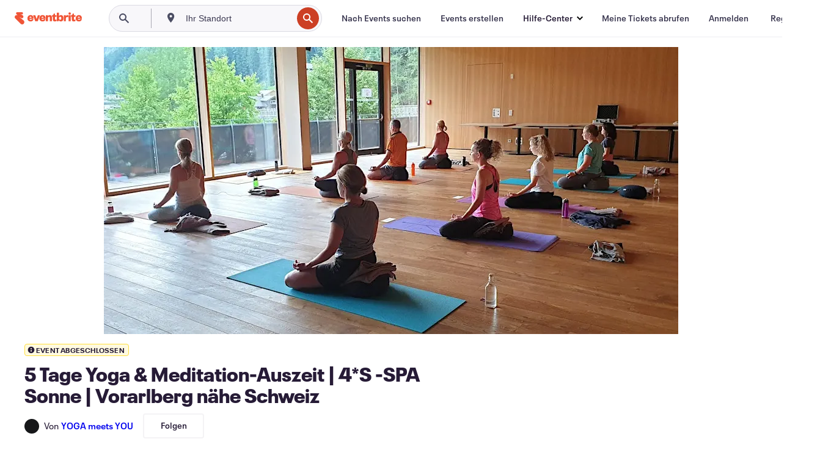

--- FILE ---
content_type: text/html; charset=utf-8
request_url: https://www.eventbrite.at/e/5-tage-yoga-meditation-auszeit-4s-spa-sonne-vorarlberg-nahe-schweiz-registrierung-263078313317
body_size: 41519
content:
<!DOCTYPE html><html lang="de-de"><head><meta charSet="utf-8"/><meta name="viewport" content="width=device-width"/><title>5 Tage Yoga &amp; Meditation-Auszeit | 4*S -SPA Sonne | Vorarlberg nähe Schweiz Tickets, So., 20. März 2022 um 16:00 | Eventbrite</title><meta name="description" content="Eventbrite – YOGA meets YOU präsentiert 5 Tage Yoga &amp; Meditation-Auszeit | 4*S -SPA Sonne | Vorarlberg nähe Schweiz – Sonntag, 20. März 2022 im Sonne Lifestyle Resort Bregenzerwald, Mellau, Vorarlberg. Hier findest du Event- und Ticketinformationen."/><link rel="preconnect" href="https://cdn.evbstatic.com"/><link rel="dns-prefetch" href="https://cdn.evbstatic.com"/><link rel="preconnect" href="https://img.evbuc.com"/><link rel="dns-prefetch" href="https://img.evbuc.com"/><link rel="icon" type="image/png" href="https://cdn.evbstatic.com/s3-build/perm_001/8e1e99/django/images/favicons/favicon-32x32.png" sizes="32x32"/><link rel="icon" type="image/png" href="https://cdn.evbstatic.com/s3-build/perm_001/317aa1/django/images/favicons/favicon-194x194.png" sizes="194x194"/><link rel="icon" type="image/png" href="https://cdn.evbstatic.com/s3-build/perm_001/4f7930/django/images/favicons/favicon-96x96.png" sizes="96x96"/><link rel="icon" type="image/png" href="https://cdn.evbstatic.com/s3-build/perm_001/8730ae/django/images/favicons/android-chrome-192x192.png" sizes="192x192"/><link rel="icon" type="image/png" href="https://cdn.evbstatic.com/s3-build/perm_001/765d40/django/images/favicons/favicon-16x16.png" sizes="16x16"/><link rel="shortcut icon" href="https://cdn.evbstatic.com/s3-build/perm_001/b61505/django/images/favicons/favicon.ico"/><link rel="apple-touch-icon" href="https://cdn.evbstatic.com/s3-build/perm_001/8730ae/django/images/touch_icons/apple-touch-icon-180x180.png"/><link rel="manifest" href="https://cdn.evbstatic.com/s3-build/perm_001/befbf7/django/images/favicons/manifest.webmanifest"/><meta name="apple-mobile-web-app-title" content="Eventbrite"/><meta name="application-name" content="Eventbrite"/><meta name="msapplication-TileColor" content="#f6682f"/><meta name="theme-color" content="#f6682f"/><meta name="msapplication-TileImage" content="https://cdn.evbstatic.com/s3-build/perm_001/8ad267/django/images/favicons/mstile-144x144.png"/><meta name="y_key" content="d92e23811007b438"/><meta name="msvalidate.01" content="A9AB07B7E430E4608E0BC57AFA5004AA"/><meta property="fb:app_id" content="28218816837"/><meta property="og:site_name" content="Eventbrite"/><meta property="og:image" content="/e/_next/image?url=https%3A%2F%2Fimg.evbuc.com%2Fhttps%253A%252F%252Fcdn.evbuc.com%252Fimages%252F368237809%252F214396834423%252F1%252Foriginal.20221006-113043%3Fw%3D480%26auto%3Dformat%252Ccompress%26q%3D75%26sharp%3D10%26rect%3D196%252C70%252C3546%252C1773%26s%3D7268c468b1ce9aa95e30ea01b5c2b01b&amp;w=940&amp;q=75"/><meta property="og:title" content="5 Tage Yoga &amp; Meditation-Auszeit | 4*S -SPA Sonne | Vorarlberg nähe Schweiz"/><meta property="og:description" content="Ein Yoga-Gourmet-Urlaub im 4* Superior Lifestyle Hotel Sonne bedeutet viel mehr als nur leckeres Essen, Entspannen und Erholen."/><meta property="og:url" content="https://www.eventbrite.at/e/5-tage-yoga-meditation-auszeit-4s-spa-sonne-vorarlberg-nahe-schweiz-registrierung-263078313317"/><meta property="og:type" content="events.event"/><meta name="twitter:card" content="summary_large_image"/><meta name="twitter:site" content="@eventbrite"/><meta name="twitter:title" content="5 Tage Yoga &amp; Meditation-Auszeit | 4*S -SPA Sonne | Vorarlberg nähe Schweiz"/><meta name="twitter:description" content="Ein Yoga-Gourmet-Urlaub im 4* Superior Lifestyle Hotel Sonne bedeutet viel mehr als nur leckeres Essen, Entspannen und Erholen."/><meta name="twitter:image" content="/e/_next/image?url=https%3A%2F%2Fimg.evbuc.com%2Fhttps%253A%252F%252Fcdn.evbuc.com%252Fimages%252F368237809%252F214396834423%252F1%252Foriginal.20221006-113043%3Fw%3D480%26auto%3Dformat%252Ccompress%26q%3D75%26sharp%3D10%26rect%3D196%252C70%252C3546%252C1773%26s%3D7268c468b1ce9aa95e30ea01b5c2b01b&amp;w=940&amp;q=75"/><meta name="twitter:app:name:iphone" content="Eventbrite"/><meta name="twitter:app:url:iphone" content="com-eventbrite-attendee://event/263078313317/?referrer=eiosurlxtcar&amp;slug=5-tage-yoga-meditation-auszeit-4s-spa-sonne-vorarlberg-nahe-schweiz-registrierung-263078313317"/><meta name="twitter:app:id:iphone" content="487922291"/><meta name="twitter:app:name:googleplay" content="Eventbrite"/><meta name="twitter:app:url:googleplay" content="com-eventbrite-attendee://event/263078313317/?referrer=eandurlxtcar&amp;slug=5-tage-yoga-meditation-auszeit-4s-spa-sonne-vorarlberg-nahe-schweiz-registrierung-263078313317"/><meta name="twitter:app:id:googleplay" content="com.eventbrite.attendee"/><meta name="robots" content="noindex, nofollow"/><link rel="canonical" href="https://www.eventbrite.at/e/5-tage-yoga-meditation-auszeit-4s-spa-sonne-vorarlberg-nahe-schweiz-registrierung-263078313317"/><link rel="alternate" href="android-app://com.eventbrite.attendee/http/www.eventbrite.com/e/263078313317?referrer=eandurlxgoog"/><meta name="keywords" content="Eventbrite, 5 Tage Yoga &amp; Meditation-Auszeit | 4*S -SPA Sonne | Vorarlberg nähe Schweiz, 5 Tage Yoga &amp; Meditation-Auszeit | 4*S -SPA Sonne | Vorarlberg nähe Schweiz tickets, 5 Tage Yoga &amp; Meditation-Auszeit | 4*S -SPA Sonne | Vorarlberg nähe Schweiz Mellau, 5 Tage Yoga &amp; Meditation-Auszeit | 4*S -SPA Sonne | Vorarlberg nähe Schweiz Mellau tickets"/><meta property="og:determiner" content="an"/><meta property="og:locale" content="de_DE"/><meta property="event:location:latitude" content="47.35179979999999"/><meta property="event:location:longitude" content="9.882210499999928"/><meta property="event:start_time" content="2022-03-20T16:00:00+01:00"/><meta name="twitter:label1" content="Where"/><meta name="twitter:data1" content="65 Übermellen, 6881 Mellau"/><meta name="twitter:label2" content="When"/><meta name="twitter:data2" content="So., 20. März 2022 um 16:00"/><meta property="al:ios:app_name" content="Eventbrite"/><meta property="al:ios:url" content="com-eventbrite-attendee://event/263078313317/?referrer=eiosurlxfbk&amp;slug=5-tage-yoga-meditation-auszeit-4s-spa-sonne-vorarlberg-nahe-schweiz-registrierung-263078313317"/><meta property="al:ios:app_store_id" content="487922291"/><meta property="al:android:app_name" content="Eventbrite"/><meta property="al:android:url" content="com-eventbrite-attendee://event/263078313317/?referrer=eandurlxfbk&amp;slug=5-tage-yoga-meditation-auszeit-4s-spa-sonne-vorarlberg-nahe-schweiz-registrierung-263078313317"/><meta property="al:android:package" content="com.eventbrite.attendee"/><script type="application/ld+json">{"@context":"https://schema.org","@type":"WebPage","name":"5 Tage Yoga & Meditation-Auszeit | 4*S -SPA Sonne | Vorarlberg nähe Schweiz","speakable":{"@type":"SpeakableSpecification","xPath":["/html/head/meta[@property='og:title']/@content","/html/head/meta[@name='description']/@content"]},"url":"https://www.eventbrite.at/e/5-tage-yoga-meditation-auszeit-4s-spa-sonne-vorarlberg-nahe-schweiz-registrierung-263078313317"}</script><script type="application/ld+json">{"@context":"https://schema.org","@type":"BreadcrumbList","itemListElement":[{"@type":"ListItem","position":1,"item":{"@id":"/d/austria/events/","name":"Österreich Events"}},{"@type":"ListItem","position":2,"item":{"@id":"/d/austria--vorarlberg/events/","name":"Vorarlberg Events"}},{"@type":"ListItem","position":3,"item":{"@id":"/ttd/austria--mellau/","name":"Tipps für Mellau"}},{"@type":"ListItem","position":4,"item":{"@id":"/d/austria--mellau/class/","name":"Mellau Kurse"}},{"@type":"ListItem","position":5,"item":{"@id":"/d/austria--mellau/health--class/","name":"Mellau Gesundheit Kurse"}}]}</script><meta name="next-head-count" content="52"/><link rel="preconnect" href="https://www.googletagmanager.com"/><link rel="dns-prefetch" href="https://www.googletagmanager.com"/><link rel="preconnect" href="https://cdntranscend.eventbrite.com"/><link rel="dns-prefetch" href="https://cdntranscend.eventbrite.com"/><link rel="preconnect" href="https://synctranscend.eventbrite.com"/><link rel="dns-prefetch" href="https://synctranscend.eventbrite.com"/><link rel="preload" href="/e/_next/static/css/02093760c5d8b1c1.css" as="style"/><link rel="stylesheet" href="/e/_next/static/css/02093760c5d8b1c1.css" data-n-g=""/><link rel="preload" href="/e/_next/static/css/738b6ff0318a552b.css" as="style"/><link rel="stylesheet" href="/e/_next/static/css/738b6ff0318a552b.css" data-n-p=""/><link rel="preload" href="/e/_next/static/css/2991ef5a3eca558b.css" as="style"/><link rel="stylesheet" href="/e/_next/static/css/2991ef5a3eca558b.css" data-n-p=""/><link rel="preload" href="/e/_next/static/css/e5d5a1619c2f2b30.css" as="style"/><link rel="stylesheet" href="/e/_next/static/css/e5d5a1619c2f2b30.css" data-n-p=""/><noscript data-n-css=""></noscript><script defer="" nomodule="" src="/e/_next/static/chunks/polyfills-42372ed130431b0a.js"></script><script src="https://cdntranscend.eventbrite.com/cm/f2747157-cf59-4ef1-8703-018defe51764/airgap.js" data-sync-endpoint="https://synctranscend.eventbrite.com/consent-manager/f2747157-cf59-4ef1-8703-018defe51764" data-ui-z-index="550" data-tracker-overrides="[...] GoogleConsentMode:security_storage=Essential" data-protect-realms="self" data-ui-shadow-root="open" data-locale="de-DE" data-local-sync="allow-network-observable" defer="" data-nscript="beforeInteractive"></script><script src="/e/_next/static/chunks/webpack-c15d66003fd4193d.js" defer=""></script><script src="/e/_next/static/chunks/framework-e50727edcc3f8dd1.js" defer=""></script><script src="/e/_next/static/chunks/main-08c4ebf054f16314.js" defer=""></script><script src="/e/_next/static/chunks/pages/_app-238a4a0cf85bed4b.js" defer=""></script><script src="/e/_next/static/chunks/29107295-df43163515f334f5.js" defer=""></script><script src="/e/_next/static/chunks/3b999911-d1b09777fcae2a5f.js" defer=""></script><script src="/e/_next/static/chunks/720-62138106b4a369a2.js" defer=""></script><script src="/e/_next/static/chunks/253-df8210fcb4a67135.js" defer=""></script><script src="/e/_next/static/chunks/67-39889d8248f2a4cf.js" defer=""></script><script src="/e/_next/static/chunks/518-90d29cfbcd7172b2.js" defer=""></script><script src="/e/_next/static/chunks/pages/%5Bslug%5D-2e3e53494d2a852e.js" defer=""></script><script src="/e/_next/static/k89dYuLlbIpYj0w4SVq1B/_buildManifest.js" defer=""></script><script src="/e/_next/static/k89dYuLlbIpYj0w4SVq1B/_ssgManifest.js" defer=""></script></head><body><div id="__next"><div class="Wrapper_root__I0U__"><div class="Header_wrapper__PJAKW" data-testid="header"><div class="Header_content__ENXbo"><div class="GlobalHeader_root__EygkN"><header class="GlobalNav_main__TKMYj GlobalNav_withSearchDropdown__tg5SY"><nav aria-label="Hauptnavigation" data-testid="global-nav" class="GlobalNav_navContainer__FaUOE"><div class="GlobalNav_navWrapper__SB1gg"><div class="GlobalNav_mobileNavTopSection__IYbk0"><div class="GlobalNav_logo__pEVT_" tabindex="-1"><a href="https://www.eventbrite.at/" aria-label="Startseite" style="background-color:transparent" class="Logo_desktop__fUTDP" tabindex="0" data-heap-id="seo-global-nav-logo-desktop-click"><i class="VectorImage_root__WUP6V Icon_brand-small__W03p9 VectorImage_color-ui-orange__cuRZ_ VectorImage_block__vmOim VectorImage_sizeReset__f7Ctk" title="Eventbrite" data-testid="icon" style="height:auto;width:110px"><svg id="logo-wordmark-brand_svg__Layer_1" x="0" y="0" viewBox="0 0 2300 400.8" xml:space="preserve"><style>
        .logo-wordmark-brand_svg__st3{fill:#221d19}
    </style><g><g><path class="logo-wordmark-brand_svg__st3" d="M794 99.5l-43.2 123H749l-43.1-123h-75.6l73.8 198h85.8l73.8-198zM1204.1 94.1c-29.8 0-53.4 13.3-64 35.1V99.5h-72v198.1h72v-97.3c0-29.8 9.8-49.3 34.2-49.3 21.8 0 29.4 14.2 29.4 41.3v105.2h72V173.2c0-41.3-17.4-79.1-71.6-79.1zM1753.1 134.6V99.5h-72v198.1h72V207c0-33.3 16.5-47.7 43.1-47.7 13.8 0 28.9 2.7 38.7 8.5v-68c-4.9-4-15.6-7.6-27.6-7.6-26.2 0-47.1 20.2-54.2 42.4zM1846.9 99.5h72v198.1h-72z"></path><circle class="logo-wordmark-brand_svg__st3" cx="1882.9" cy="44.9" r="40.7"></circle><path class="logo-wordmark-brand_svg__st3" d="M2028.9 221.5v-72.4h51.6V99.4h-51.6V44.8h-43.2c0 30.2-24.5 54.6-54.7 54.6v49.7h26.7v93.2c0 46.7 31.5 60.4 64.9 60.4 27.1 0 44.4-6.7 59.6-17.8v-46.6c-12 4.9-21.8 6.7-30.6 6.7-14.7.1-22.7-6.6-22.7-23.5zM1402 245.1s-.1 0 0 0h-.2c-14.6 0-22.5-6.7-22.5-23.5v-72.4h51.6V99.4h-51.6V44.8h-43.2c0 30.2-24.5 54.6-54.7 54.6h-.1v49.7h26.7v93.2c0 46.7 31.5 60.4 64.9 60.4 27.1 0 44.4-6.7 59.6-17.8v-46.6c-11.9 4.9-21.7 6.8-30.5 6.8zM1402 245.1h-.1.1c-.1 0 0 0 0 0zM543.9 94.2c-61.7 0-107.9 44.9-107.9 107.5 0 63.1 45.3 101.3 108.8 101.3 57.7 0 92.2-30.1 100.4-76h-59.1c-6.7 15.5-19.1 22.2-38.6 22.2-21.8 0-39.5-11.5-41.3-36h139v-20c-.1-53.7-35.2-99-101.3-99zM507 178.6c2.7-18.7 12.9-32.9 36-32.9 21.3 0 32.9 15.1 33.8 32.9H507zM954.1 94.2c-61.7 0-107.9 44.9-107.9 107.5 0 63.1 45.3 101.3 108.8 101.3 57.7 0 92.2-30.1 100.4-76h-59.1c-6.7 15.5-19.1 22.2-38.6 22.2-21.8 0-39.5-11.5-41.3-36h139v-20c0-53.7-35.1-99-101.3-99zm-36.9 84.4c2.7-18.7 12.9-32.9 36-32.9 21.3 0 32.9 15.1 33.8 32.9h-69.8zM2300 193.2c0-53.7-35.1-99-101.3-99-61.7 0-107.9 44.9-107.9 107.5 0 63.1 45.3 101.3 108.8 101.3 57.7 0 92.2-30.1 100.4-76h-59.1c-6.7 15.5-19.1 22.2-38.6 22.2-21.8 0-39.5-11.5-41.3-36h139v-20zm-138.1-14.6c2.7-18.7 12.9-32.9 36-32.9 21.3 0 32.9 15.1 33.8 32.9h-69.8zM1582 93.8c-33.3 0-55.6 16-65.4 39.6v-116h-72v280.1h55.6l12.4-34.2c11.1 24 36 39.6 68 39.6 59.6 0 89.4-45.8 89.4-104.5 0-58.4-29.8-104.6-88-104.6zm-25.3 153.4c-24.5 0-40-18.7-40-47.6V197c0-28.5 15.6-47.1 40-47.1 28 0 40.9 20 40.9 48.5 0 28.8-12.9 48.8-40.9 48.8z"></path></g><path class="logo-wordmark-brand_svg__st3" d="M302.8 269L170.1 165.6c-2.2-1.7.1-5.1 2.5-3.7l51.8 29c23.5 13.2 53.2 5.5 67.4-17.3 15-24.1 7.1-55.8-17.5-70l-76-43.9c-2.4-1.4-.6-5.1 2-4l34.9 14c.1 0 .9.3 1.2.4 3.7 1.3 7.7 2 11.8 2 18.9 0 34.5-15 35.8-32.8C285.7 16.1 268.1 0 247 0H85.6C64.9 0 47.4 16.9 47.7 37.6c.1 11 5.1 20.8 12.8 27.5 5.8 5.1 25.4 20.7 34.7 28.2 1.7 1.3.7 4-1.4 4H61.5C27.5 97.5 0 125.1 0 159.1c0 17.2 7 32.7 18.4 44l187.1 177.8c13.2 12.3 31 19.9 50.5 19.9 41 0 74.2-33.2 74.2-74.2-.1-23.2-10.7-44-27.4-57.6z"></path></g></svg><span class="VectorImage_hiddenAccessible__ZVBz6">Eventbrite</span></i></a><a href="https://www.eventbrite.at/" aria-label="Startseite" style="background-color:transparent" class="Logo_mobile__3WGcN" tabindex="0" data-heap-id="seo-global-nav-logo-mobile-click"><i class="VectorImage_root__WUP6V Icon_brand-small__W03p9 VectorImage_color-ui-orange__cuRZ_ VectorImage_block__vmOim VectorImage_sizeReset__f7Ctk" title="Eventbrite" data-testid="icon" style="height:24px;width:24px"><svg id="logo-e-brand_svg__Layer_1" x="0" y="0" viewBox="0 0 1000 1213.9" xml:space="preserve" data-testid="icon-logo-e-brand"><style></style><g><path d="M917 814.9L515.3 501.7c-6.7-5.1.2-15.4 7.5-11.3l156.9 87.9c71.1 39.9 161 16.8 204.1-52.4 45.4-73 21.4-169.1-53.2-212.2L600.4 180.6c-7.3-4.3-1.9-15.3 6-12.2l105.8 42.3c.2.1 2.7 1 3.7 1.3 11.2 3.9 23.3 6.1 35.9 6.1 57.4 0 104.5-45.4 108.6-99.4C865.5 48.9 812 0 748.2 0h-489c-62.8 0-115.5 51.3-114.7 113.9.4 33.3 15.3 63 38.7 83.4 17.6 15.3 76.9 62.8 105.1 85.3 5 4 2.2 12.1-4.3 12.1h-97.9C83.2 295.3 0 378.9 0 482c0 52.1 21.3 99.2 55.6 133.1l566.6 538.5c40.1 37.4 93.9 60.3 153.1 60.3 124.1 0 224.7-100.6 224.7-224.7 0-70.3-32.4-133.1-83-174.3z" style="fill:var(--svg-fill, #221d19)"></path></g></svg><span class="VectorImage_hiddenAccessible__ZVBz6">Eventbrite</span></i></a></div><div class="GlobalNav_mobileNavLinks__9G7bt"><ul class="GlobalNav_mobileNavLinkContainer__Oynce"><li class="GlobalNav_mobileNavListLink__xnUEM"><a class="NavLink_main__7QnSd GlobalNav_mobileLogin__aVMSh" href="/signin/signup?referrer=%2Fmytickets" data-testid="navLink" aria-label="Meine Tickets abrufen" data-heap-id="seo-global-nav-link-find-my-tickets-click"><span aria-label="Meine Tickets abrufen">Meine Tickets abrufen</span></a></li><li class="GlobalNav_mobileNavListLink__xnUEM"><a class="NavLink_main__7QnSd GlobalNav_mobileLogin__aVMSh" href="/signin/" data-testid="navLink" aria-label="Anmelden" data-heap-id="seo-global-nav-link-login-click" rel="nofollow"><span aria-label="Anmelden">Anmelden</span></a></li><li class="GlobalNav_mobileNavListLink__xnUEM"><a class="NavLink_main__7QnSd GlobalNav_mobileSignup__iMZqx" href="/signin/" data-testid="navLink" aria-label="Registrieren" data-heap-id="seo-global-nav-link-signup-click" rel="nofollow"><span aria-label="Registrieren">Registrieren</span></a></li><li data-heap-id="seo-global-nav-dropdown-mobile-click" class="MobileDropdown_mobileDropdown__pEEfU" tabindex="0"><i class="Icon_root__1kdkz Icon_icon-small__1kdkz" aria-hidden="true"><svg xmlns="http://www.w3.org/2000/svg" width="24" height="24" fill="#3A3247" viewBox="0 0 24 24"><path d="M20 5H4v2h16zM4 11h16v2H4zm0 6h16v2H4z" clip-rule="evenodd"></path></svg></i><i class="Icon_root__1kdkz Icon_icon-small__1kdkz" aria-hidden="true"><svg xmlns="http://www.w3.org/2000/svg" width="24" height="24" fill="#3A3247" viewBox="0 0 24 24"><path d="m13.4 12 3.5-3.5-1.4-1.4-3.5 3.5-3.5-3.5-1.4 1.4 3.5 3.5-3.5 3.5 1.4 1.4 3.5-3.5 3.5 3.5 1.4-1.4z"></path></svg></i><ul class="Dropdown_dropdown__YXyCC" aria-label="Untermenü" data-testid="global-nav-dropdown"><li data-testid="link-container__level1" class="Dropdown_navLinkContainer__qSMqu"><a class="NavLink_main__7QnSd Dropdown_navLinkDropdown__ONM3Z" href="https://www.eventbrite.at/d/local/events/" data-testid="navLink" aria-label="Nach Events suchen" data-heap-id="seo-global-nav-link-find-events-click"><span data-testid="navLink-icon" class=""><i class="Icon_root__1kdkz Icon_icon-small__1kdkz" aria-hidden="true"><i class="Icon_root__1kdkz Icon_icon-small__1kdkz" aria-hidden="true"><svg xmlns="http://www.w3.org/2000/svg" width="24" height="24" fill="#3A3247" viewBox="0 0 24 24"><path d="M10 13h4v-2h-4zm6 5h-.413c-.603-1.437-1.833-2.424-3.587-2.424S9.016 16.563 8.413 18H8V6h.413C9.016 7.437 10.246 8.424 12 8.424S14.984 7.437 15.587 6H16zM14 4s0 2.424-2 2.424S10 4 10 4H6v16h4s0-2.424 2-2.424S14 20 14 20h4V4z" clip-rule="evenodd"></path></svg></i></i></span><span aria-label="Nach Events suchen">Nach Events suchen</span></a></li><li class="NestedDropdownItem_nestedDropdownTrigger__Uy9jy" tabindex="-1"><span data-heap-id="seo-global-nav-dropdown-create-events-click" class="NestedDropdownItem_titleContainer__Sbs6i" tabindex="0"><span class="NestedDropdownItem_iconContainer__4_eWV"><i class="VectorImage_root__WUP6V Icon_icon-small__XzE_u" data-testid="icon" aria-hidden="true"><i class="Icon_root__1kdkz Icon_icon-small__1kdkz" aria-hidden="true"><svg xmlns="http://www.w3.org/2000/svg" width="24" height="24" fill="#3A3247" viewBox="0 0 24 24"><path d="M17 6.5v-2h-2v2H9v-2H7v2H5v13h14v-13zm0 11H7v-7h10v8z" clip-rule="evenodd"></path></svg></i></i></span><span>Events erstellen</span><span class="NestedDropdownItem_arrowIcons___9WCC"><i class="VectorImage_root__WUP6V Icon_icon-small__XzE_u" data-testid="icon" aria-hidden="true"><svg id="chevron-up-chunky_svg__eds-icon--chevron-up-chunky_svg" x="0" y="0" viewBox="0 0 24 24" xml:space="preserve"><path id="chevron-up-chunky_svg__eds-icon--chevron-up-chunky_base" fill-rule="evenodd" clip-rule="evenodd" d="M17 13.8l-5-5-5 5 1.4 1.4 3.6-3.6 3.6 3.6z"></path></svg></i><i class="VectorImage_root__WUP6V Icon_icon-small__XzE_u" data-testid="icon" aria-hidden="true"><svg id="chevron-down-chunky_svg__eds-icon--chevron-down-chunky_svg" x="0" y="0" viewBox="0 0 24 24" xml:space="preserve"><path id="chevron-down-chunky_svg__eds-icon--chevron-down-chunky_base" fill-rule="evenodd" clip-rule="evenodd" d="M7 10.2l5 5 5-5-1.4-1.4-3.6 3.6-3.6-3.6z"></path></svg></i></span></span><ul class="NestedDropdownItem_submenu__AEFUz" aria-label="Untermenü"><li data-heap-id="seo-global-nav-dropdown-solutions-click" tabindex="0" class="SecondaryDropdown_secondaryDropdownTrigger__LdiJI" data-globalnav-text="Solutions"><span class="SecondaryDropdown_titleContainer__I9fMi"><span>Lösungen</span><span class="SecondaryDropdown_iconContainer__NsW__"><i class="VectorImage_root__WUP6V Icon_icon-small__XzE_u" data-testid="icon" aria-hidden="true"><svg id="chevron-right-chunky_svg__eds-icon--chevron-right-chunky_svg" x="0" y="0" viewBox="0 0 24 24" xml:space="preserve"><path id="chevron-right-chunky_svg__eds-icon--chevron-right-chunky_base" fill-rule="evenodd" clip-rule="evenodd" d="M10.2 17l5-5-5-5-1.4 1.4 3.6 3.6-3.6 3.6z"></path></svg></i></span></span><ul class="SecondaryDropdown_secondaryDropdown__Uvo7a"><button tabindex="0"><svg id="chevron-left-chunky_svg__eds-icon--chevron-left-chunky_svg" x="0" y="0" viewBox="0 0 24 24" xml:space="preserve"><path id="chevron-left-chunky_svg__eds-icon--chevron-left-chunky_base" fill-rule="evenodd" clip-rule="evenodd" d="M13.8 7l-5 5 5 5 1.4-1.4-3.6-3.6 3.6-3.6z"></path></svg>Lösungen</button><li class="SecondaryDropdown_navLinkContainer__zJNIf"><a class="NavLink_main__7QnSd SecondaryDropdown_navLinkDropdown__cJNKF" href="https://www.eventbrite.at/l/sell-tickets/" data-testid="navLink" aria-label="Event-Ticketverkauf" data-heap-id="seo-global-nav-link-event-ticketing-click"><span aria-label="Event-Ticketverkauf">Event-Ticketverkauf</span></a></li><li class="SecondaryDropdown_navLinkContainer__zJNIf"><a class="NavLink_main__7QnSd SecondaryDropdown_navLinkDropdown__cJNKF" href="https://www.eventbrite.at/l/event-marketing-platform/" data-testid="navLink" aria-label="Eventmarketing-Plattform" data-heap-id="seo-global-nav-link-marketing-suite-click"><span aria-label="Eventmarketing-Plattform">Eventmarketing-Plattform</span></a></li><li class="SecondaryDropdown_navLinkContainer__zJNIf"><a class="NavLink_main__7QnSd SecondaryDropdown_navLinkDropdown__cJNKF" href="https://www.eventbrite.at/l/eventbrite-ads/" data-testid="navLink" aria-label="Eventbrite-Werbeanzeigen" data-heap-id="seo-global-nav-link-eventbrite-ads-click"><span aria-label="Eventbrite-Werbeanzeigen">Eventbrite-Werbeanzeigen</span></a></li><li class="SecondaryDropdown_navLinkContainer__zJNIf"><a class="NavLink_main__7QnSd SecondaryDropdown_navLinkDropdown__cJNKF" href="https://www.eventbrite.at/l/event-payment/" data-testid="navLink" aria-label="Finanzen" data-heap-id="seo-global-nav-link-payments-click"><span aria-label="Finanzen">Finanzen</span></a></li></ul></li><li data-heap-id="seo-global-nav-dropdown-industry-click" tabindex="0" class="SecondaryDropdown_secondaryDropdownTrigger__LdiJI" data-globalnav-text="Industry"><span class="SecondaryDropdown_titleContainer__I9fMi"><span>Branche</span><span class="SecondaryDropdown_iconContainer__NsW__"><i class="VectorImage_root__WUP6V Icon_icon-small__XzE_u" data-testid="icon" aria-hidden="true"><svg id="chevron-right-chunky_svg__eds-icon--chevron-right-chunky_svg" x="0" y="0" viewBox="0 0 24 24" xml:space="preserve"><path id="chevron-right-chunky_svg__eds-icon--chevron-right-chunky_base" fill-rule="evenodd" clip-rule="evenodd" d="M10.2 17l5-5-5-5-1.4 1.4 3.6 3.6-3.6 3.6z"></path></svg></i></span></span><ul class="SecondaryDropdown_secondaryDropdown__Uvo7a"><button tabindex="0"><svg id="chevron-left-chunky_svg__eds-icon--chevron-left-chunky_svg" x="0" y="0" viewBox="0 0 24 24" xml:space="preserve"><path id="chevron-left-chunky_svg__eds-icon--chevron-left-chunky_base" fill-rule="evenodd" clip-rule="evenodd" d="M13.8 7l-5 5 5 5 1.4-1.4-3.6-3.6 3.6-3.6z"></path></svg>Branche</button><li class="SecondaryDropdown_navLinkContainer__zJNIf"><a class="NavLink_main__7QnSd SecondaryDropdown_navLinkDropdown__cJNKF" href="https://www.eventbrite.at/l/music/" data-testid="navLink" aria-label="Musik" data-heap-id="seo-global-nav-link-music-click"><span aria-label="Musik">Musik</span></a></li><li class="SecondaryDropdown_navLinkContainer__zJNIf"><a class="NavLink_main__7QnSd SecondaryDropdown_navLinkDropdown__cJNKF" href="https://www.eventbrite.at/l/food-drink-event-ticketing/" data-testid="navLink" aria-label="Essen und Trinken" data-heap-id="seo-global-nav-link-food-&amp;-beverage-click"><span aria-label="Essen und Trinken">Essen und Trinken</span></a></li><li class="SecondaryDropdown_navLinkContainer__zJNIf"><a class="NavLink_main__7QnSd SecondaryDropdown_navLinkDropdown__cJNKF" href="https://www.eventbrite.at/l/performing-arts/" data-testid="navLink" aria-label="Darstellende Künste" data-heap-id="seo-global-nav-link-performing-arts-click"><span aria-label="Darstellende Künste">Darstellende Künste</span></a></li><li class="SecondaryDropdown_navLinkContainer__zJNIf"><a class="NavLink_main__7QnSd SecondaryDropdown_navLinkDropdown__cJNKF" href="https://www.eventbrite.at/l/npo/" data-testid="navLink" aria-label="Wohltätigkeits- und Spendenaktionen" data-heap-id="seo-global-nav-link-charity-&amp;-causes-click"><span aria-label="Wohltätigkeits- und Spendenaktionen">Wohltätigkeits- und Spendenaktionen</span></a></li><li class="SecondaryDropdown_navLinkContainer__zJNIf"><a class="NavLink_main__7QnSd SecondaryDropdown_navLinkDropdown__cJNKF" href="https://www.eventbrite.at/l/host-retail-events/" data-testid="navLink" aria-label="Einzelhandel" data-heap-id="seo-global-nav-link-retail-click"><span aria-label="Einzelhandel">Einzelhandel</span></a></li></ul></li><li data-heap-id="seo-global-nav-dropdown-event-types-click" tabindex="0" class="SecondaryDropdown_secondaryDropdownTrigger__LdiJI" data-globalnav-text="Event Types"><span class="SecondaryDropdown_titleContainer__I9fMi"><span>Eventtypen</span><span class="SecondaryDropdown_iconContainer__NsW__"><i class="VectorImage_root__WUP6V Icon_icon-small__XzE_u" data-testid="icon" aria-hidden="true"><svg id="chevron-right-chunky_svg__eds-icon--chevron-right-chunky_svg" x="0" y="0" viewBox="0 0 24 24" xml:space="preserve"><path id="chevron-right-chunky_svg__eds-icon--chevron-right-chunky_base" fill-rule="evenodd" clip-rule="evenodd" d="M10.2 17l5-5-5-5-1.4 1.4 3.6 3.6-3.6 3.6z"></path></svg></i></span></span><ul class="SecondaryDropdown_secondaryDropdown__Uvo7a"><button tabindex="0"><svg id="chevron-left-chunky_svg__eds-icon--chevron-left-chunky_svg" x="0" y="0" viewBox="0 0 24 24" xml:space="preserve"><path id="chevron-left-chunky_svg__eds-icon--chevron-left-chunky_base" fill-rule="evenodd" clip-rule="evenodd" d="M13.8 7l-5 5 5 5 1.4-1.4-3.6-3.6 3.6-3.6z"></path></svg>Eventtypen</button><li class="SecondaryDropdown_navLinkContainer__zJNIf"><a class="NavLink_main__7QnSd SecondaryDropdown_navLinkDropdown__cJNKF" href="https://www.eventbrite.at/l/music-venues/" data-testid="navLink" aria-label="Konzerte" data-heap-id="seo-global-nav-link-concerts-click"><span aria-label="Konzerte">Konzerte</span></a></li><li class="SecondaryDropdown_navLinkContainer__zJNIf"><a class="NavLink_main__7QnSd SecondaryDropdown_navLinkDropdown__cJNKF" href="https://www.eventbrite.at/l/create-a-workshop/" data-testid="navLink" aria-label="Schulungen und Workshops" data-heap-id="seo-global-nav-link-classes-&amp;-workshops-click"><span aria-label="Schulungen und Workshops">Schulungen und Workshops</span></a></li><li class="SecondaryDropdown_navLinkContainer__zJNIf"><a class="NavLink_main__7QnSd SecondaryDropdown_navLinkDropdown__cJNKF" href="https://www.eventbrite.at/l/festival-solutions/" data-testid="navLink" aria-label="Festivals und Volksfeste" data-heap-id="seo-global-nav-link-festivals-&amp;-fairs-click"><span aria-label="Festivals und Volksfeste">Festivals und Volksfeste</span></a></li><li class="SecondaryDropdown_navLinkContainer__zJNIf"><a class="NavLink_main__7QnSd SecondaryDropdown_navLinkDropdown__cJNKF" href="https://www.eventbrite.at/l/conferences/" data-testid="navLink" aria-label="Meetings und Konferenzen" data-heap-id="seo-global-nav-link-conferences-click"><span aria-label="Meetings und Konferenzen">Meetings und Konferenzen</span></a></li><li class="SecondaryDropdown_navLinkContainer__zJNIf"><a class="NavLink_main__7QnSd SecondaryDropdown_navLinkDropdown__cJNKF" href="https://www.eventbrite.at/l/eventbrite-for-business/" data-testid="navLink" aria-label="Unternehmensevents" data-heap-id="seo-global-nav-link-corporate-events-click"><span aria-label="Unternehmensevents">Unternehmensevents</span></a></li><li class="SecondaryDropdown_navLinkContainer__zJNIf"><a class="NavLink_main__7QnSd SecondaryDropdown_navLinkDropdown__cJNKF" href="https://www.eventbrite.at/l/virtual-events-platform/" data-testid="navLink" aria-label="Online-Events" data-heap-id="seo-global-nav-link-online-events-click"><span aria-label="Online-Events">Online-Events</span></a></li></ul></li><li data-heap-id="seo-global-nav-dropdown-blog-click" tabindex="0" class="SecondaryDropdown_secondaryDropdownTrigger__LdiJI" data-globalnav-text="Blog"><span class="SecondaryDropdown_titleContainer__I9fMi"><span>Blog</span><span class="SecondaryDropdown_iconContainer__NsW__"><i class="VectorImage_root__WUP6V Icon_icon-small__XzE_u" data-testid="icon" aria-hidden="true"><svg id="chevron-right-chunky_svg__eds-icon--chevron-right-chunky_svg" x="0" y="0" viewBox="0 0 24 24" xml:space="preserve"><path id="chevron-right-chunky_svg__eds-icon--chevron-right-chunky_base" fill-rule="evenodd" clip-rule="evenodd" d="M10.2 17l5-5-5-5-1.4 1.4 3.6 3.6-3.6 3.6z"></path></svg></i></span></span><ul class="SecondaryDropdown_secondaryDropdown__Uvo7a"><button tabindex="0"><svg id="chevron-left-chunky_svg__eds-icon--chevron-left-chunky_svg" x="0" y="0" viewBox="0 0 24 24" xml:space="preserve"><path id="chevron-left-chunky_svg__eds-icon--chevron-left-chunky_base" fill-rule="evenodd" clip-rule="evenodd" d="M13.8 7l-5 5 5 5 1.4-1.4-3.6-3.6 3.6-3.6z"></path></svg>Blog</button><li class="SecondaryDropdown_navLinkContainer__zJNIf"><a class="NavLink_main__7QnSd SecondaryDropdown_navLinkDropdown__cJNKF" href="https://www.eventbrite.at/blog/category/tips-and-guides/" data-testid="navLink" aria-label="Tipps und Ratgeber" data-heap-id="seo-global-nav-link-tips-&amp;-guides-click"><span aria-label="Tipps und Ratgeber">Tipps und Ratgeber</span></a></li><li class="SecondaryDropdown_navLinkContainer__zJNIf"><a class="NavLink_main__7QnSd SecondaryDropdown_navLinkDropdown__cJNKF" href="https://www.eventbrite.at/blog/category/news-and-trends/" data-testid="navLink" aria-label="News und Trends" data-heap-id="seo-global-nav-link-news-&amp;-trends-click"><span aria-label="News und Trends">News und Trends</span></a></li><li class="SecondaryDropdown_navLinkContainer__zJNIf"><a class="NavLink_main__7QnSd SecondaryDropdown_navLinkDropdown__cJNKF" href="https://www.eventbrite.at/blog/category/community/" data-testid="navLink" aria-label="Community" data-heap-id="seo-global-nav-link-community-click"><span aria-label="Community">Community</span></a></li><li class="SecondaryDropdown_navLinkContainer__zJNIf"><a class="NavLink_main__7QnSd SecondaryDropdown_navLinkDropdown__cJNKF" href="https://www.eventbrite.at/blog/category/tools-and-features/" data-testid="navLink" aria-label="Tools und Funktionen" data-heap-id="seo-global-nav-link-tools-&amp;-features-click"><span aria-label="Tools und Funktionen">Tools und Funktionen</span></a></li></ul></li></ul></li><li data-testid="link-container__level1" class="Dropdown_navLinkContainer__qSMqu"><a class="NavLink_main__7QnSd Dropdown_navLinkDropdown__ONM3Z" href="https://www.eventbrite.at/resources/" data-testid="navLink" aria-label="Ressourcen-Hub für Veranstalter" data-heap-id="seo-global-nav-link-organizer-resource-hub-click"><span aria-label="Ressourcen-Hub für Veranstalter">Ressourcen-Hub für Veranstalter</span></a></li><li data-testid="link-container__level1" class="Dropdown_navLinkContainer__qSMqu"><a class="NavLink_main__7QnSd Dropdown_navLinkDropdown__ONM3Z" href="https://www.eventbrite.at/organizer/overview/" data-testid="navLink" aria-label="Events erstellen" data-heap-id="seo-global-nav-link-create-events-click"><span aria-label="Events erstellen">Events erstellen</span></a></li><li data-testid="link-container__level1" class="Dropdown_navLinkContainer__qSMqu"><a class="NavLink_main__7QnSd Dropdown_navLinkDropdown__ONM3Z" href="https://www.eventbrite.at/l/contact-eventbrite-sales/" data-testid="navLink" aria-label="Vertrieb kontaktieren" data-heap-id="seo-global-nav-link-contact-sales-click"><span aria-label="Vertrieb kontaktieren">Vertrieb kontaktieren</span></a></li><li data-testid="link-container__level1" class="Dropdown_navLinkContainer__qSMqu"><a class="NavLink_main__7QnSd Dropdown_navLinkDropdown__ONM3Z" href="https://www.eventbrite.at/signin/signup/?referrer=/manage/events/create/" data-testid="navLink" aria-label="Los geht&#x27;s" data-heap-id="seo-global-nav-link-get-started-click"><span style="color:#3659E3" aria-label="Los geht&#x27;s">Los geht&#x27;s</span></a></li><li class="NestedDropdownItem_nestedDropdownTrigger__Uy9jy" tabindex="-1"><span data-heap-id="seo-global-nav-dropdown-help-center-click" class="NestedDropdownItem_titleContainer__Sbs6i" tabindex="0"><span class="NestedDropdownItem_iconContainer__4_eWV"><i class="VectorImage_root__WUP6V Icon_icon-small__XzE_u" data-testid="icon" aria-hidden="true"><i class="Icon_root__1kdkz Icon_icon-small__1kdkz" aria-hidden="true"><svg xmlns="http://www.w3.org/2000/svg" width="24" height="24" fill="#3A3247" viewBox="0 0 24 24"><path d="M18 12c0-3.308-2.692-6-6-6s-6 2.692-6 6 2.692 6 6 6 6-2.692 6-6m2 0a8 8 0 1 1-16 0 8 8 0 0 1 16 0m-7.152 1.9a74 74 0 0 0 1.298-2.205q.408-.735.556-1.161.148-.428.148-.834 0-.68-.303-1.174-.302-.495-.902-.76-.6-.266-1.464-.266-1.446 0-2.088.661-.643.66-.643 1.91h1.384q0-.47.099-.78a.88.88 0 0 1 .383-.487q.285-.18.803-.18.667 0 .952.297t.284.828q0 .333-.148.735-.149.402-.575 1.156a95 95 0 0 1-1.34 2.26zm-.815 2.72a.92.92 0 0 0 .66-.254.86.86 0 0 0 .267-.648.9.9 0 0 0-.266-.668.9.9 0 0 0-.661-.259q-.42 0-.674.26a.92.92 0 0 0-.253.667q0 .395.253.648.255.255.674.254" clip-rule="evenodd"></path></svg></i></i></span><span>Hilfe-Center</span><span class="NestedDropdownItem_arrowIcons___9WCC"><i class="VectorImage_root__WUP6V Icon_icon-small__XzE_u" data-testid="icon" aria-hidden="true"><svg id="chevron-up-chunky_svg__eds-icon--chevron-up-chunky_svg" x="0" y="0" viewBox="0 0 24 24" xml:space="preserve"><path id="chevron-up-chunky_svg__eds-icon--chevron-up-chunky_base" fill-rule="evenodd" clip-rule="evenodd" d="M17 13.8l-5-5-5 5 1.4 1.4 3.6-3.6 3.6 3.6z"></path></svg></i><i class="VectorImage_root__WUP6V Icon_icon-small__XzE_u" data-testid="icon" aria-hidden="true"><svg id="chevron-down-chunky_svg__eds-icon--chevron-down-chunky_svg" x="0" y="0" viewBox="0 0 24 24" xml:space="preserve"><path id="chevron-down-chunky_svg__eds-icon--chevron-down-chunky_base" fill-rule="evenodd" clip-rule="evenodd" d="M7 10.2l5 5 5-5-1.4-1.4-3.6 3.6-3.6-3.6z"></path></svg></i></span></span><ul class="NestedDropdownItem_submenu__AEFUz" aria-label="Untermenü"><li class="NestedDropdownItem_navLinkContainer__1rQo5"><a class="NavLink_main__7QnSd NestedDropdownItem_navLinkDropdown__uSVbs" href="https://www.eventbrite.at/help/en-us/" data-testid="navLink" aria-label="Hilfe-Center" data-heap-id="seo-global-nav-link-help-center-click"><span aria-label="Hilfe-Center">Hilfe-Center</span></a></li><li class="NestedDropdownItem_navLinkContainer__1rQo5"><a class="NavLink_main__7QnSd NestedDropdownItem_navLinkDropdown__uSVbs" href="https://www.eventbrite.at/help/en-us/articles/319355/where-are-my-tickets/" data-testid="navLink" aria-label="Ihre Tickets finden" data-heap-id="seo-global-nav-link-find-your-tickets-click"><span aria-label="Ihre Tickets finden">Ihre Tickets finden</span></a></li><li class="NestedDropdownItem_navLinkContainer__1rQo5"><a class="NavLink_main__7QnSd NestedDropdownItem_navLinkDropdown__uSVbs" href="https://www.eventbrite.at/help/en-us/articles/647151/how-to-contact-the-event-organizer/" data-testid="navLink" aria-label="Kontaktieren Sie Ihren Veranstalter" data-heap-id="seo-global-nav-link-contact-your-event-organizer-click"><span aria-label="Kontaktieren Sie Ihren Veranstalter">Kontaktieren Sie Ihren Veranstalter</span></a></li></ul></li></ul></li></ul></div></div><div class="GlobalNav_searchBar__gzteN" data-testid="search-bar-wrapper"><div class="SearchBar_searchBarWithLocation__u9KN5" data-testid="header-search"><span class="Typography_root__487rx #585163 Typography_body-md__487rx SearchBar_searchBarContent__dAC2p Typography_align-match-parent__487rx" style="--TypographyColor:#585163"><div class="SearchBar_searchLabelContainer__PphkK" data-heap-id="seo-global-nav-search-bar-search-bar-click"><div class="SearchBar_searchLabel__TlEe5"><form class="SearchInput_searchInput--header__taqph"><div class="InputField_field__D_CyA InputField_basic__LePRQ InputField_hiddenBorder__aWXPy" style="--eds-InputField-bottom-spacing:0px" data-automation="input-field-wrapper" data-testid="input-field-wrapper" data-spec="input-field"><div class="InputField_borderSimulation__R2YzQ"><div class="InputField_internal__XChO9"><span class="InputField_aside__VohZa InputField_asidePrefix__mpX7X InputField_asideIcon__3Ym_n"><i class="VectorImage_root__WUP6V Icon_icon-small__XzE_u" data-testid="icon" aria-hidden="true"><svg id="magnifying-glass-chunky_svg__eds-icon--magnifying-glass-chunky_svg" x="0" y="0" viewBox="0 0 24 24" xml:space="preserve"><path id="magnifying-glass-chunky_svg__eds-icon--magnifying-glass-chunky_base" fill-rule="evenodd" clip-rule="evenodd" d="M10 14c2.2 0 4-1.8 4-4s-1.8-4-4-4-4 1.8-4 4 1.8 4 4 4zm3.5.9c-1 .7-2.2 1.1-3.5 1.1-3.3 0-6-2.7-6-6s2.7-6 6-6 6 2.7 6 6c0 1.3-.4 2.5-1.1 3.4l5.1 5.1-1.5 1.5-5-5.1z"></path></svg></i></span><div class="InputField_inputContainer__vhdjX"><div class="InputField_labelWrapper__fFgkp"><label class="Label_root__ufBPA Label_hiddenAccessible__S92Ty" id="search-autocomplete-input-label" intl="[object Object]" for="search-autocomplete-input" data-testid="eds-label-label"><span class="Label_content__1X8Cy InputField_labelContent__V3f_p">Nach Events suchen</span></label></div><input data-spec="input-field-input-element" class="InputField_input__dueMV" id="search-autocomplete-input" name="search-autocomplete-input" placeholder="Nach Events suchen" type="search" role="" autoComplete="off" enterkeyhint="search" value=""/></div></div></div></div></form></div><div class="SearchBar_mobileSearchBarRightSide__j_cyP" data-testid="search-button-mobile"><div class="SearchButton_root__bDVIq"><button class="SearchButton_searchButton__i9WXW" type="button"><svg aria-label="Such-Button" xmlns="http://www.w3.org/2000/svg" width="36" height="36" fill="none"><circle cx="18" cy="18" r="18"></circle><path fill="#fff" fill-rule="evenodd" d="M20.926 19.426a6 6 0 1 0-1.454 1.468L24.5 26l1.5-1.5-5.074-5.074ZM16 20a4 4 0 1 0 0-8 4 4 0 0 0 0 8Z" clip-rule="evenodd"></path></svg></button></div></div></div><div class="SearchBar_dividerAndLocationContainer__lBgL5"><div class="SearchBar_dividerContainer__AErFW"><hr class="Divider_root__tqFIN Divider_vertical__7YNjO" data-testid="eds-divider" aria-hidden="true" style="background-color:#A9A8B3"/></div><div class="SearchBar_locationContainer__SWI3M"><div class="SearchBar_locationLabel__hl_Me"><div class="LocationInput_locationInput--header__7__KO"><div class="LocationAutocomplete_root__dcN8r" data-testid="location-autocomplete"><div tabindex="-1"><div data-testid="autocomplete-field-wrapper"><div class="AutocompleteField_relative__n83O6"><div class="InputField_field__D_CyA InputField_basic__LePRQ InputField_contentDrivenBorder__BkTit" style="--eds-InputField-bottom-spacing:8px" data-automation="input-field-wrapper" data-testid="input-field-wrapper" data-spec="input-field"><div class="InputField_borderSimulation__R2YzQ InputField_borderSimulationEmpty__RKfVn"><div class="InputField_internal__XChO9"><label class="InputField_aside__VohZa InputField_asidePrefix__mpX7X InputField_asideIcon__3Ym_n" for="location-autocomplete"><i class="VectorImage_root__WUP6V Icon_icon-small__XzE_u" data-testid="icon" aria-hidden="true"><svg id="map-pin-chunky_svg__eds-icon--map-pin-chunky_svg" x="0" y="0" viewBox="0 0 24 24" xml:space="preserve"><path id="map-pin-chunky_svg__eds-icon--map-pin-chunky_base" fill-rule="evenodd" clip-rule="evenodd" d="M11.6 11.6c-1.1 0-2-.9-2-2s.9-2 2-2 2 .9 2 2-.9 2-2 2zm0-7.6C8.5 4 6 6.5 6 9.6 6 13.8 11.6 20 11.6 20s5.6-6.2 5.6-10.4c0-3.1-2.5-5.6-5.6-5.6z"></path></svg></i></label><div class="InputField_inputContainer__vhdjX" data-val="xxxxxxxxxxxx"><div class="InputField_labelWrapper__fFgkp"><label class="Label_root__ufBPA Label_hiddenAccessible__S92Ty" id="location-autocomplete-label" intl="[object Object]" for="location-autocomplete" data-testid="eds-label-label"><span class="Label_content__1X8Cy InputField_labelContent__V3f_p">autocomplete</span></label></div><input data-spec="input-field-input-element" class="InputField_input__dueMV" id="location-autocomplete" type="text" role="combobox" aria-expanded="false" aria-autocomplete="list" aria-owns="location-autocomplete-listbox" autoComplete="off" tabindex="0" value="Ihr Standort"/></div></div></div></div></div></div></div></div></div></div></div></div><div class="SearchBar_desktopSearchBarRightSide__RLCXv" data-testid="search-button-desktop"><div class="SearchButton_root__bDVIq"><button class="SearchButton_searchButton__i9WXW" type="button"><svg aria-label="Such-Button" xmlns="http://www.w3.org/2000/svg" width="36" height="36" fill="none"><circle cx="18" cy="18" r="18"></circle><path fill="#fff" fill-rule="evenodd" d="M20.926 19.426a6 6 0 1 0-1.454 1.468L24.5 26l1.5-1.5-5.074-5.074ZM16 20a4 4 0 1 0 0-8 4 4 0 0 0 0 8Z" clip-rule="evenodd"></path></svg></button></div></div></span></div></div><div class="GlobalNav_inlineLinks__Qpx18"><ul class="NavItemList_main__A1QgG NavItemList_withSearchDropdown__JMfmY"><li class="NavItemList_list__kfXdv"><a class="NavLink_main__7QnSd" href="https://www.eventbrite.at/d/local/events/" data-testid="navLink" aria-label="Nach Events suchen" data-heap-id="seo-global-nav-link-find-events-click"><span aria-label="Nach Events suchen">Nach Events suchen</span></a></li><li class="NavItemList_list__kfXdv"><a class="NavLink_main__7QnSd" href="https://www.eventbrite.at/organizer/overview/" data-testid="navLink" aria-label="Events erstellen" data-heap-id="seo-global-nav-link-create-events-click"><span aria-label="Events erstellen">Events erstellen</span></a></li><li class="NavItemList_list__kfXdv"><div data-heap-id="seo-global-nav-dropdown-help-center-click" class="DesktopDropdown_desktopDropdown__PcgMj" tabindex="0"><div class="DesktopDropdown_dropdownTitle__MoW0F"><span>Hilfe-Center</span><span class="DesktopDropdown_arrowIcons__6_ec5"><i class="VectorImage_root__WUP6V Icon_icon-small__XzE_u" data-testid="icon" aria-hidden="true"><svg id="chevron-up-chunky_svg__eds-icon--chevron-up-chunky_svg" x="0" y="0" viewBox="0 0 24 24" xml:space="preserve"><path id="chevron-up-chunky_svg__eds-icon--chevron-up-chunky_base" fill-rule="evenodd" clip-rule="evenodd" d="M17 13.8l-5-5-5 5 1.4 1.4 3.6-3.6 3.6 3.6z"></path></svg></i><i class="VectorImage_root__WUP6V Icon_icon-small__XzE_u" data-testid="icon" aria-hidden="true"><svg id="chevron-down-chunky_svg__eds-icon--chevron-down-chunky_svg" x="0" y="0" viewBox="0 0 24 24" xml:space="preserve"><path id="chevron-down-chunky_svg__eds-icon--chevron-down-chunky_base" fill-rule="evenodd" clip-rule="evenodd" d="M7 10.2l5 5 5-5-1.4-1.4-3.6 3.6-3.6-3.6z"></path></svg></i></span></div><ul class="Dropdown_dropdown__YXyCC" aria-label="Untermenü" data-testid="global-nav-dropdown"><li data-testid="link-container__level1" class="Dropdown_navLinkContainer__qSMqu"><a class="NavLink_main__7QnSd Dropdown_navLinkDropdown__ONM3Z" href="https://www.eventbrite.at/help/en-us/" data-testid="navLink" aria-label="Hilfe-Center" data-heap-id="seo-global-nav-link-help-center-click"><span aria-label="Hilfe-Center">Hilfe-Center</span></a></li><li data-testid="link-container__level1" class="Dropdown_navLinkContainer__qSMqu"><a class="NavLink_main__7QnSd Dropdown_navLinkDropdown__ONM3Z" href="https://www.eventbrite.at/help/en-us/articles/319355/where-are-my-tickets/" data-testid="navLink" aria-label="Ihre Tickets finden" data-heap-id="seo-global-nav-link-find-your-tickets-click"><span aria-label="Ihre Tickets finden">Ihre Tickets finden</span></a></li><li data-testid="link-container__level1" class="Dropdown_navLinkContainer__qSMqu"><a class="NavLink_main__7QnSd Dropdown_navLinkDropdown__ONM3Z" href="https://www.eventbrite.at/help/en-us/articles/647151/how-to-contact-the-event-organizer/" data-testid="navLink" aria-label="Kontaktieren Sie Ihren Veranstalter" data-heap-id="seo-global-nav-link-contact-your-event-organizer-click"><span aria-label="Kontaktieren Sie Ihren Veranstalter">Kontaktieren Sie Ihren Veranstalter</span></a></li></ul></div></li><li class="NavItemList_list__kfXdv NavItemList_authLink__R_N7u"><a class="NavLink_main__7QnSd NavItemList_findMyTickets__I_dpZ" href="/signin/signup?referrer=%2Fmytickets" data-testid="navLink" aria-label="Meine Tickets abrufen" data-heap-id="seo-global-nav-link-find-my-tickets-click"><span aria-label="Meine Tickets abrufen">Meine Tickets abrufen</span></a></li><li class="NavItemList_list__kfXdv NavItemList_authLink__R_N7u"><a class="NavLink_main__7QnSd NavItemList_login__MUngw" href="/signin/" data-testid="navLink" aria-label="Anmelden" data-heap-id="seo-global-nav-link-login-click" rel="nofollow"><span aria-label="Anmelden">Anmelden</span></a></li><li class="NavItemList_list__kfXdv NavItemList_authLink__R_N7u"><a class="NavLink_main__7QnSd NavItemList_signup__eiY_M" href="/signin/" data-testid="navLink" aria-label="Registrieren" data-heap-id="seo-global-nav-link-signup-click" rel="nofollow"><span aria-label="Registrieren">Registrieren</span></a></li></ul><ul class="GlobalNav_inlineDropdown__Ar_y1"><li data-heap-id="seo-global-nav-dropdown-mobile-click" class="MobileDropdown_mobileDropdown__pEEfU" tabindex="0"><i class="Icon_root__1kdkz Icon_icon-small__1kdkz" aria-hidden="true"><svg xmlns="http://www.w3.org/2000/svg" width="24" height="24" fill="#3A3247" viewBox="0 0 24 24"><path d="M20 5H4v2h16zM4 11h16v2H4zm0 6h16v2H4z" clip-rule="evenodd"></path></svg></i><i class="Icon_root__1kdkz Icon_icon-small__1kdkz" aria-hidden="true"><svg xmlns="http://www.w3.org/2000/svg" width="24" height="24" fill="#3A3247" viewBox="0 0 24 24"><path d="m13.4 12 3.5-3.5-1.4-1.4-3.5 3.5-3.5-3.5-1.4 1.4 3.5 3.5-3.5 3.5 1.4 1.4 3.5-3.5 3.5 3.5 1.4-1.4z"></path></svg></i><ul class="Dropdown_dropdown__YXyCC" aria-label="Untermenü" data-testid="global-nav-dropdown"><li data-testid="link-container__level1" class="Dropdown_navLinkContainer__qSMqu"><a class="NavLink_main__7QnSd Dropdown_navLinkDropdown__ONM3Z" href="https://www.eventbrite.at/d/local/events/" data-testid="navLink" aria-label="Nach Events suchen" data-heap-id="seo-global-nav-link-find-events-click"><span data-testid="navLink-icon" class=""><i class="Icon_root__1kdkz Icon_icon-small__1kdkz" aria-hidden="true"><i class="Icon_root__1kdkz Icon_icon-small__1kdkz" aria-hidden="true"><svg xmlns="http://www.w3.org/2000/svg" width="24" height="24" fill="#3A3247" viewBox="0 0 24 24"><path d="M10 13h4v-2h-4zm6 5h-.413c-.603-1.437-1.833-2.424-3.587-2.424S9.016 16.563 8.413 18H8V6h.413C9.016 7.437 10.246 8.424 12 8.424S14.984 7.437 15.587 6H16zM14 4s0 2.424-2 2.424S10 4 10 4H6v16h4s0-2.424 2-2.424S14 20 14 20h4V4z" clip-rule="evenodd"></path></svg></i></i></span><span aria-label="Nach Events suchen">Nach Events suchen</span></a></li><li class="NestedDropdownItem_nestedDropdownTrigger__Uy9jy" tabindex="-1"><span data-heap-id="seo-global-nav-dropdown-create-events-click" class="NestedDropdownItem_titleContainer__Sbs6i" tabindex="0"><span class="NestedDropdownItem_iconContainer__4_eWV"><i class="VectorImage_root__WUP6V Icon_icon-small__XzE_u" data-testid="icon" aria-hidden="true"><i class="Icon_root__1kdkz Icon_icon-small__1kdkz" aria-hidden="true"><svg xmlns="http://www.w3.org/2000/svg" width="24" height="24" fill="#3A3247" viewBox="0 0 24 24"><path d="M17 6.5v-2h-2v2H9v-2H7v2H5v13h14v-13zm0 11H7v-7h10v8z" clip-rule="evenodd"></path></svg></i></i></span><span>Events erstellen</span><span class="NestedDropdownItem_arrowIcons___9WCC"><i class="VectorImage_root__WUP6V Icon_icon-small__XzE_u" data-testid="icon" aria-hidden="true"><svg id="chevron-up-chunky_svg__eds-icon--chevron-up-chunky_svg" x="0" y="0" viewBox="0 0 24 24" xml:space="preserve"><path id="chevron-up-chunky_svg__eds-icon--chevron-up-chunky_base" fill-rule="evenodd" clip-rule="evenodd" d="M17 13.8l-5-5-5 5 1.4 1.4 3.6-3.6 3.6 3.6z"></path></svg></i><i class="VectorImage_root__WUP6V Icon_icon-small__XzE_u" data-testid="icon" aria-hidden="true"><svg id="chevron-down-chunky_svg__eds-icon--chevron-down-chunky_svg" x="0" y="0" viewBox="0 0 24 24" xml:space="preserve"><path id="chevron-down-chunky_svg__eds-icon--chevron-down-chunky_base" fill-rule="evenodd" clip-rule="evenodd" d="M7 10.2l5 5 5-5-1.4-1.4-3.6 3.6-3.6-3.6z"></path></svg></i></span></span><ul class="NestedDropdownItem_submenu__AEFUz" aria-label="Untermenü"><li data-heap-id="seo-global-nav-dropdown-solutions-click" tabindex="0" class="SecondaryDropdown_secondaryDropdownTrigger__LdiJI" data-globalnav-text="Solutions"><span class="SecondaryDropdown_titleContainer__I9fMi"><span>Lösungen</span><span class="SecondaryDropdown_iconContainer__NsW__"><i class="VectorImage_root__WUP6V Icon_icon-small__XzE_u" data-testid="icon" aria-hidden="true"><svg id="chevron-right-chunky_svg__eds-icon--chevron-right-chunky_svg" x="0" y="0" viewBox="0 0 24 24" xml:space="preserve"><path id="chevron-right-chunky_svg__eds-icon--chevron-right-chunky_base" fill-rule="evenodd" clip-rule="evenodd" d="M10.2 17l5-5-5-5-1.4 1.4 3.6 3.6-3.6 3.6z"></path></svg></i></span></span><ul class="SecondaryDropdown_secondaryDropdown__Uvo7a"><button tabindex="0"><svg id="chevron-left-chunky_svg__eds-icon--chevron-left-chunky_svg" x="0" y="0" viewBox="0 0 24 24" xml:space="preserve"><path id="chevron-left-chunky_svg__eds-icon--chevron-left-chunky_base" fill-rule="evenodd" clip-rule="evenodd" d="M13.8 7l-5 5 5 5 1.4-1.4-3.6-3.6 3.6-3.6z"></path></svg>Lösungen</button><li class="SecondaryDropdown_navLinkContainer__zJNIf"><a class="NavLink_main__7QnSd SecondaryDropdown_navLinkDropdown__cJNKF" href="https://www.eventbrite.at/l/sell-tickets/" data-testid="navLink" aria-label="Event-Ticketverkauf" data-heap-id="seo-global-nav-link-event-ticketing-click"><span aria-label="Event-Ticketverkauf">Event-Ticketverkauf</span></a></li><li class="SecondaryDropdown_navLinkContainer__zJNIf"><a class="NavLink_main__7QnSd SecondaryDropdown_navLinkDropdown__cJNKF" href="https://www.eventbrite.at/l/event-marketing-platform/" data-testid="navLink" aria-label="Eventmarketing-Plattform" data-heap-id="seo-global-nav-link-marketing-suite-click"><span aria-label="Eventmarketing-Plattform">Eventmarketing-Plattform</span></a></li><li class="SecondaryDropdown_navLinkContainer__zJNIf"><a class="NavLink_main__7QnSd SecondaryDropdown_navLinkDropdown__cJNKF" href="https://www.eventbrite.at/l/eventbrite-ads/" data-testid="navLink" aria-label="Eventbrite-Werbeanzeigen" data-heap-id="seo-global-nav-link-eventbrite-ads-click"><span aria-label="Eventbrite-Werbeanzeigen">Eventbrite-Werbeanzeigen</span></a></li><li class="SecondaryDropdown_navLinkContainer__zJNIf"><a class="NavLink_main__7QnSd SecondaryDropdown_navLinkDropdown__cJNKF" href="https://www.eventbrite.at/l/event-payment/" data-testid="navLink" aria-label="Finanzen" data-heap-id="seo-global-nav-link-payments-click"><span aria-label="Finanzen">Finanzen</span></a></li></ul></li><li data-heap-id="seo-global-nav-dropdown-industry-click" tabindex="0" class="SecondaryDropdown_secondaryDropdownTrigger__LdiJI" data-globalnav-text="Industry"><span class="SecondaryDropdown_titleContainer__I9fMi"><span>Branche</span><span class="SecondaryDropdown_iconContainer__NsW__"><i class="VectorImage_root__WUP6V Icon_icon-small__XzE_u" data-testid="icon" aria-hidden="true"><svg id="chevron-right-chunky_svg__eds-icon--chevron-right-chunky_svg" x="0" y="0" viewBox="0 0 24 24" xml:space="preserve"><path id="chevron-right-chunky_svg__eds-icon--chevron-right-chunky_base" fill-rule="evenodd" clip-rule="evenodd" d="M10.2 17l5-5-5-5-1.4 1.4 3.6 3.6-3.6 3.6z"></path></svg></i></span></span><ul class="SecondaryDropdown_secondaryDropdown__Uvo7a"><button tabindex="0"><svg id="chevron-left-chunky_svg__eds-icon--chevron-left-chunky_svg" x="0" y="0" viewBox="0 0 24 24" xml:space="preserve"><path id="chevron-left-chunky_svg__eds-icon--chevron-left-chunky_base" fill-rule="evenodd" clip-rule="evenodd" d="M13.8 7l-5 5 5 5 1.4-1.4-3.6-3.6 3.6-3.6z"></path></svg>Branche</button><li class="SecondaryDropdown_navLinkContainer__zJNIf"><a class="NavLink_main__7QnSd SecondaryDropdown_navLinkDropdown__cJNKF" href="https://www.eventbrite.at/l/music/" data-testid="navLink" aria-label="Musik" data-heap-id="seo-global-nav-link-music-click"><span aria-label="Musik">Musik</span></a></li><li class="SecondaryDropdown_navLinkContainer__zJNIf"><a class="NavLink_main__7QnSd SecondaryDropdown_navLinkDropdown__cJNKF" href="https://www.eventbrite.at/l/food-drink-event-ticketing/" data-testid="navLink" aria-label="Essen und Trinken" data-heap-id="seo-global-nav-link-food-&amp;-beverage-click"><span aria-label="Essen und Trinken">Essen und Trinken</span></a></li><li class="SecondaryDropdown_navLinkContainer__zJNIf"><a class="NavLink_main__7QnSd SecondaryDropdown_navLinkDropdown__cJNKF" href="https://www.eventbrite.at/l/performing-arts/" data-testid="navLink" aria-label="Darstellende Künste" data-heap-id="seo-global-nav-link-performing-arts-click"><span aria-label="Darstellende Künste">Darstellende Künste</span></a></li><li class="SecondaryDropdown_navLinkContainer__zJNIf"><a class="NavLink_main__7QnSd SecondaryDropdown_navLinkDropdown__cJNKF" href="https://www.eventbrite.at/l/npo/" data-testid="navLink" aria-label="Wohltätigkeits- und Spendenaktionen" data-heap-id="seo-global-nav-link-charity-&amp;-causes-click"><span aria-label="Wohltätigkeits- und Spendenaktionen">Wohltätigkeits- und Spendenaktionen</span></a></li><li class="SecondaryDropdown_navLinkContainer__zJNIf"><a class="NavLink_main__7QnSd SecondaryDropdown_navLinkDropdown__cJNKF" href="https://www.eventbrite.at/l/host-retail-events/" data-testid="navLink" aria-label="Einzelhandel" data-heap-id="seo-global-nav-link-retail-click"><span aria-label="Einzelhandel">Einzelhandel</span></a></li></ul></li><li data-heap-id="seo-global-nav-dropdown-event-types-click" tabindex="0" class="SecondaryDropdown_secondaryDropdownTrigger__LdiJI" data-globalnav-text="Event Types"><span class="SecondaryDropdown_titleContainer__I9fMi"><span>Eventtypen</span><span class="SecondaryDropdown_iconContainer__NsW__"><i class="VectorImage_root__WUP6V Icon_icon-small__XzE_u" data-testid="icon" aria-hidden="true"><svg id="chevron-right-chunky_svg__eds-icon--chevron-right-chunky_svg" x="0" y="0" viewBox="0 0 24 24" xml:space="preserve"><path id="chevron-right-chunky_svg__eds-icon--chevron-right-chunky_base" fill-rule="evenodd" clip-rule="evenodd" d="M10.2 17l5-5-5-5-1.4 1.4 3.6 3.6-3.6 3.6z"></path></svg></i></span></span><ul class="SecondaryDropdown_secondaryDropdown__Uvo7a"><button tabindex="0"><svg id="chevron-left-chunky_svg__eds-icon--chevron-left-chunky_svg" x="0" y="0" viewBox="0 0 24 24" xml:space="preserve"><path id="chevron-left-chunky_svg__eds-icon--chevron-left-chunky_base" fill-rule="evenodd" clip-rule="evenodd" d="M13.8 7l-5 5 5 5 1.4-1.4-3.6-3.6 3.6-3.6z"></path></svg>Eventtypen</button><li class="SecondaryDropdown_navLinkContainer__zJNIf"><a class="NavLink_main__7QnSd SecondaryDropdown_navLinkDropdown__cJNKF" href="https://www.eventbrite.at/l/music-venues/" data-testid="navLink" aria-label="Konzerte" data-heap-id="seo-global-nav-link-concerts-click"><span aria-label="Konzerte">Konzerte</span></a></li><li class="SecondaryDropdown_navLinkContainer__zJNIf"><a class="NavLink_main__7QnSd SecondaryDropdown_navLinkDropdown__cJNKF" href="https://www.eventbrite.at/l/create-a-workshop/" data-testid="navLink" aria-label="Schulungen und Workshops" data-heap-id="seo-global-nav-link-classes-&amp;-workshops-click"><span aria-label="Schulungen und Workshops">Schulungen und Workshops</span></a></li><li class="SecondaryDropdown_navLinkContainer__zJNIf"><a class="NavLink_main__7QnSd SecondaryDropdown_navLinkDropdown__cJNKF" href="https://www.eventbrite.at/l/festival-solutions/" data-testid="navLink" aria-label="Festivals und Volksfeste" data-heap-id="seo-global-nav-link-festivals-&amp;-fairs-click"><span aria-label="Festivals und Volksfeste">Festivals und Volksfeste</span></a></li><li class="SecondaryDropdown_navLinkContainer__zJNIf"><a class="NavLink_main__7QnSd SecondaryDropdown_navLinkDropdown__cJNKF" href="https://www.eventbrite.at/l/conferences/" data-testid="navLink" aria-label="Meetings und Konferenzen" data-heap-id="seo-global-nav-link-conferences-click"><span aria-label="Meetings und Konferenzen">Meetings und Konferenzen</span></a></li><li class="SecondaryDropdown_navLinkContainer__zJNIf"><a class="NavLink_main__7QnSd SecondaryDropdown_navLinkDropdown__cJNKF" href="https://www.eventbrite.at/l/eventbrite-for-business/" data-testid="navLink" aria-label="Unternehmensevents" data-heap-id="seo-global-nav-link-corporate-events-click"><span aria-label="Unternehmensevents">Unternehmensevents</span></a></li><li class="SecondaryDropdown_navLinkContainer__zJNIf"><a class="NavLink_main__7QnSd SecondaryDropdown_navLinkDropdown__cJNKF" href="https://www.eventbrite.at/l/virtual-events-platform/" data-testid="navLink" aria-label="Online-Events" data-heap-id="seo-global-nav-link-online-events-click"><span aria-label="Online-Events">Online-Events</span></a></li></ul></li><li data-heap-id="seo-global-nav-dropdown-blog-click" tabindex="0" class="SecondaryDropdown_secondaryDropdownTrigger__LdiJI" data-globalnav-text="Blog"><span class="SecondaryDropdown_titleContainer__I9fMi"><span>Blog</span><span class="SecondaryDropdown_iconContainer__NsW__"><i class="VectorImage_root__WUP6V Icon_icon-small__XzE_u" data-testid="icon" aria-hidden="true"><svg id="chevron-right-chunky_svg__eds-icon--chevron-right-chunky_svg" x="0" y="0" viewBox="0 0 24 24" xml:space="preserve"><path id="chevron-right-chunky_svg__eds-icon--chevron-right-chunky_base" fill-rule="evenodd" clip-rule="evenodd" d="M10.2 17l5-5-5-5-1.4 1.4 3.6 3.6-3.6 3.6z"></path></svg></i></span></span><ul class="SecondaryDropdown_secondaryDropdown__Uvo7a"><button tabindex="0"><svg id="chevron-left-chunky_svg__eds-icon--chevron-left-chunky_svg" x="0" y="0" viewBox="0 0 24 24" xml:space="preserve"><path id="chevron-left-chunky_svg__eds-icon--chevron-left-chunky_base" fill-rule="evenodd" clip-rule="evenodd" d="M13.8 7l-5 5 5 5 1.4-1.4-3.6-3.6 3.6-3.6z"></path></svg>Blog</button><li class="SecondaryDropdown_navLinkContainer__zJNIf"><a class="NavLink_main__7QnSd SecondaryDropdown_navLinkDropdown__cJNKF" href="https://www.eventbrite.at/blog/category/tips-and-guides/" data-testid="navLink" aria-label="Tipps und Ratgeber" data-heap-id="seo-global-nav-link-tips-&amp;-guides-click"><span aria-label="Tipps und Ratgeber">Tipps und Ratgeber</span></a></li><li class="SecondaryDropdown_navLinkContainer__zJNIf"><a class="NavLink_main__7QnSd SecondaryDropdown_navLinkDropdown__cJNKF" href="https://www.eventbrite.at/blog/category/news-and-trends/" data-testid="navLink" aria-label="News und Trends" data-heap-id="seo-global-nav-link-news-&amp;-trends-click"><span aria-label="News und Trends">News und Trends</span></a></li><li class="SecondaryDropdown_navLinkContainer__zJNIf"><a class="NavLink_main__7QnSd SecondaryDropdown_navLinkDropdown__cJNKF" href="https://www.eventbrite.at/blog/category/community/" data-testid="navLink" aria-label="Community" data-heap-id="seo-global-nav-link-community-click"><span aria-label="Community">Community</span></a></li><li class="SecondaryDropdown_navLinkContainer__zJNIf"><a class="NavLink_main__7QnSd SecondaryDropdown_navLinkDropdown__cJNKF" href="https://www.eventbrite.at/blog/category/tools-and-features/" data-testid="navLink" aria-label="Tools und Funktionen" data-heap-id="seo-global-nav-link-tools-&amp;-features-click"><span aria-label="Tools und Funktionen">Tools und Funktionen</span></a></li></ul></li></ul></li><li data-testid="link-container__level1" class="Dropdown_navLinkContainer__qSMqu"><a class="NavLink_main__7QnSd Dropdown_navLinkDropdown__ONM3Z" href="https://www.eventbrite.at/resources/" data-testid="navLink" aria-label="Ressourcen-Hub für Veranstalter" data-heap-id="seo-global-nav-link-organizer-resource-hub-click"><span aria-label="Ressourcen-Hub für Veranstalter">Ressourcen-Hub für Veranstalter</span></a></li><li data-testid="link-container__level1" class="Dropdown_navLinkContainer__qSMqu"><a class="NavLink_main__7QnSd Dropdown_navLinkDropdown__ONM3Z" href="https://www.eventbrite.at/organizer/overview/" data-testid="navLink" aria-label="Events erstellen" data-heap-id="seo-global-nav-link-create-events-click"><span aria-label="Events erstellen">Events erstellen</span></a></li><li data-testid="link-container__level1" class="Dropdown_navLinkContainer__qSMqu"><a class="NavLink_main__7QnSd Dropdown_navLinkDropdown__ONM3Z" href="https://www.eventbrite.at/l/contact-eventbrite-sales/" data-testid="navLink" aria-label="Vertrieb kontaktieren" data-heap-id="seo-global-nav-link-contact-sales-click"><span aria-label="Vertrieb kontaktieren">Vertrieb kontaktieren</span></a></li><li data-testid="link-container__level1" class="Dropdown_navLinkContainer__qSMqu"><a class="NavLink_main__7QnSd Dropdown_navLinkDropdown__ONM3Z" href="https://www.eventbrite.at/signin/signup/?referrer=/manage/events/create/" data-testid="navLink" aria-label="Los geht&#x27;s" data-heap-id="seo-global-nav-link-get-started-click"><span style="color:#3659E3" aria-label="Los geht&#x27;s">Los geht&#x27;s</span></a></li><li class="NestedDropdownItem_nestedDropdownTrigger__Uy9jy" tabindex="-1"><span data-heap-id="seo-global-nav-dropdown-help-center-click" class="NestedDropdownItem_titleContainer__Sbs6i" tabindex="0"><span class="NestedDropdownItem_iconContainer__4_eWV"><i class="VectorImage_root__WUP6V Icon_icon-small__XzE_u" data-testid="icon" aria-hidden="true"><i class="Icon_root__1kdkz Icon_icon-small__1kdkz" aria-hidden="true"><svg xmlns="http://www.w3.org/2000/svg" width="24" height="24" fill="#3A3247" viewBox="0 0 24 24"><path d="M18 12c0-3.308-2.692-6-6-6s-6 2.692-6 6 2.692 6 6 6 6-2.692 6-6m2 0a8 8 0 1 1-16 0 8 8 0 0 1 16 0m-7.152 1.9a74 74 0 0 0 1.298-2.205q.408-.735.556-1.161.148-.428.148-.834 0-.68-.303-1.174-.302-.495-.902-.76-.6-.266-1.464-.266-1.446 0-2.088.661-.643.66-.643 1.91h1.384q0-.47.099-.78a.88.88 0 0 1 .383-.487q.285-.18.803-.18.667 0 .952.297t.284.828q0 .333-.148.735-.149.402-.575 1.156a95 95 0 0 1-1.34 2.26zm-.815 2.72a.92.92 0 0 0 .66-.254.86.86 0 0 0 .267-.648.9.9 0 0 0-.266-.668.9.9 0 0 0-.661-.259q-.42 0-.674.26a.92.92 0 0 0-.253.667q0 .395.253.648.255.255.674.254" clip-rule="evenodd"></path></svg></i></i></span><span>Hilfe-Center</span><span class="NestedDropdownItem_arrowIcons___9WCC"><i class="VectorImage_root__WUP6V Icon_icon-small__XzE_u" data-testid="icon" aria-hidden="true"><svg id="chevron-up-chunky_svg__eds-icon--chevron-up-chunky_svg" x="0" y="0" viewBox="0 0 24 24" xml:space="preserve"><path id="chevron-up-chunky_svg__eds-icon--chevron-up-chunky_base" fill-rule="evenodd" clip-rule="evenodd" d="M17 13.8l-5-5-5 5 1.4 1.4 3.6-3.6 3.6 3.6z"></path></svg></i><i class="VectorImage_root__WUP6V Icon_icon-small__XzE_u" data-testid="icon" aria-hidden="true"><svg id="chevron-down-chunky_svg__eds-icon--chevron-down-chunky_svg" x="0" y="0" viewBox="0 0 24 24" xml:space="preserve"><path id="chevron-down-chunky_svg__eds-icon--chevron-down-chunky_base" fill-rule="evenodd" clip-rule="evenodd" d="M7 10.2l5 5 5-5-1.4-1.4-3.6 3.6-3.6-3.6z"></path></svg></i></span></span><ul class="NestedDropdownItem_submenu__AEFUz" aria-label="Untermenü"><li class="NestedDropdownItem_navLinkContainer__1rQo5"><a class="NavLink_main__7QnSd NestedDropdownItem_navLinkDropdown__uSVbs" href="https://www.eventbrite.at/help/en-us/" data-testid="navLink" aria-label="Hilfe-Center" data-heap-id="seo-global-nav-link-help-center-click"><span aria-label="Hilfe-Center">Hilfe-Center</span></a></li><li class="NestedDropdownItem_navLinkContainer__1rQo5"><a class="NavLink_main__7QnSd NestedDropdownItem_navLinkDropdown__uSVbs" href="https://www.eventbrite.at/help/en-us/articles/319355/where-are-my-tickets/" data-testid="navLink" aria-label="Ihre Tickets finden" data-heap-id="seo-global-nav-link-find-your-tickets-click"><span aria-label="Ihre Tickets finden">Ihre Tickets finden</span></a></li><li class="NestedDropdownItem_navLinkContainer__1rQo5"><a class="NavLink_main__7QnSd NestedDropdownItem_navLinkDropdown__uSVbs" href="https://www.eventbrite.at/help/en-us/articles/647151/how-to-contact-the-event-organizer/" data-testid="navLink" aria-label="Kontaktieren Sie Ihren Veranstalter" data-heap-id="seo-global-nav-link-contact-your-event-organizer-click"><span aria-label="Kontaktieren Sie Ihren Veranstalter">Kontaktieren Sie Ihren Veranstalter</span></a></li></ul></li></ul></li></ul></div></div></nav></header></div></div></div><div class="Body_bodyWrapper__jKyly" data-testid="body" id="listing-body"><div class="EventHero_root__hzXJa" data-testid="event-hero"><div class="EventHero_hero__LV4Ww"><div class="EventHero_background__T7r0p" style="background-image:url(&quot;&quot;)"></div><div tabindex="-1" data-testid="hero-carousel" class="HeroCarousel_carouselWrapper__kJwDy"><div class="HeroCarousel_carouselViewport__VRYqj"><div class="HeroCarousel_imageList__6W05c" style="transform:translateX(0%)" data-testid="slide-list"><div class="HeroCarousel_imageListItem__s56n6" data-testid="slide" aria-hidden="false"><picture data-testid="hero-image"><source srcSet="/e/_next/image?url=https%3A%2F%2Fimg.evbuc.com%2Fhttps%253A%252F%252Fcdn.evbuc.com%252Fimages%252F368237809%252F214396834423%252F1%252Foriginal.20221006-113043%3Fw%3D940%26auto%3Dformat%252Ccompress%26q%3D75%26sharp%3D10%26rect%3D196%252C70%252C3546%252C1773%26s%3D3463c1283e746d9f4db70333328ea428&amp;w=16&amp;q=75 16w, /e/_next/image?url=https%3A%2F%2Fimg.evbuc.com%2Fhttps%253A%252F%252Fcdn.evbuc.com%252Fimages%252F368237809%252F214396834423%252F1%252Foriginal.20221006-113043%3Fw%3D940%26auto%3Dformat%252Ccompress%26q%3D75%26sharp%3D10%26rect%3D196%252C70%252C3546%252C1773%26s%3D3463c1283e746d9f4db70333328ea428&amp;w=32&amp;q=75 32w, /e/_next/image?url=https%3A%2F%2Fimg.evbuc.com%2Fhttps%253A%252F%252Fcdn.evbuc.com%252Fimages%252F368237809%252F214396834423%252F1%252Foriginal.20221006-113043%3Fw%3D940%26auto%3Dformat%252Ccompress%26q%3D75%26sharp%3D10%26rect%3D196%252C70%252C3546%252C1773%26s%3D3463c1283e746d9f4db70333328ea428&amp;w=48&amp;q=75 48w, /e/_next/image?url=https%3A%2F%2Fimg.evbuc.com%2Fhttps%253A%252F%252Fcdn.evbuc.com%252Fimages%252F368237809%252F214396834423%252F1%252Foriginal.20221006-113043%3Fw%3D940%26auto%3Dformat%252Ccompress%26q%3D75%26sharp%3D10%26rect%3D196%252C70%252C3546%252C1773%26s%3D3463c1283e746d9f4db70333328ea428&amp;w=64&amp;q=75 64w, /e/_next/image?url=https%3A%2F%2Fimg.evbuc.com%2Fhttps%253A%252F%252Fcdn.evbuc.com%252Fimages%252F368237809%252F214396834423%252F1%252Foriginal.20221006-113043%3Fw%3D940%26auto%3Dformat%252Ccompress%26q%3D75%26sharp%3D10%26rect%3D196%252C70%252C3546%252C1773%26s%3D3463c1283e746d9f4db70333328ea428&amp;w=96&amp;q=75 96w, /e/_next/image?url=https%3A%2F%2Fimg.evbuc.com%2Fhttps%253A%252F%252Fcdn.evbuc.com%252Fimages%252F368237809%252F214396834423%252F1%252Foriginal.20221006-113043%3Fw%3D940%26auto%3Dformat%252Ccompress%26q%3D75%26sharp%3D10%26rect%3D196%252C70%252C3546%252C1773%26s%3D3463c1283e746d9f4db70333328ea428&amp;w=128&amp;q=75 128w, /e/_next/image?url=https%3A%2F%2Fimg.evbuc.com%2Fhttps%253A%252F%252Fcdn.evbuc.com%252Fimages%252F368237809%252F214396834423%252F1%252Foriginal.20221006-113043%3Fw%3D940%26auto%3Dformat%252Ccompress%26q%3D75%26sharp%3D10%26rect%3D196%252C70%252C3546%252C1773%26s%3D3463c1283e746d9f4db70333328ea428&amp;w=256&amp;q=75 256w, /e/_next/image?url=https%3A%2F%2Fimg.evbuc.com%2Fhttps%253A%252F%252Fcdn.evbuc.com%252Fimages%252F368237809%252F214396834423%252F1%252Foriginal.20221006-113043%3Fw%3D940%26auto%3Dformat%252Ccompress%26q%3D75%26sharp%3D10%26rect%3D196%252C70%252C3546%252C1773%26s%3D3463c1283e746d9f4db70333328ea428&amp;w=384&amp;q=75 384w, /e/_next/image?url=https%3A%2F%2Fimg.evbuc.com%2Fhttps%253A%252F%252Fcdn.evbuc.com%252Fimages%252F368237809%252F214396834423%252F1%252Foriginal.20221006-113043%3Fw%3D940%26auto%3Dformat%252Ccompress%26q%3D75%26sharp%3D10%26rect%3D196%252C70%252C3546%252C1773%26s%3D3463c1283e746d9f4db70333328ea428&amp;w=480&amp;q=75 480w, /e/_next/image?url=https%3A%2F%2Fimg.evbuc.com%2Fhttps%253A%252F%252Fcdn.evbuc.com%252Fimages%252F368237809%252F214396834423%252F1%252Foriginal.20221006-113043%3Fw%3D940%26auto%3Dformat%252Ccompress%26q%3D75%26sharp%3D10%26rect%3D196%252C70%252C3546%252C1773%26s%3D3463c1283e746d9f4db70333328ea428&amp;w=600&amp;q=75 600w, /e/_next/image?url=https%3A%2F%2Fimg.evbuc.com%2Fhttps%253A%252F%252Fcdn.evbuc.com%252Fimages%252F368237809%252F214396834423%252F1%252Foriginal.20221006-113043%3Fw%3D940%26auto%3Dformat%252Ccompress%26q%3D75%26sharp%3D10%26rect%3D196%252C70%252C3546%252C1773%26s%3D3463c1283e746d9f4db70333328ea428&amp;w=940&amp;q=75 940w" sizes="(max-width:480px) 480px, (max-width:600px) 600px, 940px"/><img alt="5 Tage Yoga &amp; Meditation-Auszeit | 4*S -SPA Sonne | Vorarlberg nähe Schweiz" data-testid="hero-img" fetchpriority="high" loading="eager" width="600" height="300" decoding="async" data-nimg="1" class="HeroImage_image__w2fXB" style="color:transparent" srcSet="/e/_next/image?url=https%3A%2F%2Fimg.evbuc.com%2Fhttps%253A%252F%252Fcdn.evbuc.com%252Fimages%252F368237809%252F214396834423%252F1%252Foriginal.20221006-113043%3Fw%3D600%26auto%3Dformat%252Ccompress%26q%3D75%26sharp%3D10%26rect%3D196%252C70%252C3546%252C1773%26s%3D00856367054f1aa357fb04de56b70dd5&amp;w=600&amp;q=75 1x, /e/_next/image?url=https%3A%2F%2Fimg.evbuc.com%2Fhttps%253A%252F%252Fcdn.evbuc.com%252Fimages%252F368237809%252F214396834423%252F1%252Foriginal.20221006-113043%3Fw%3D600%26auto%3Dformat%252Ccompress%26q%3D75%26sharp%3D10%26rect%3D196%252C70%252C3546%252C1773%26s%3D00856367054f1aa357fb04de56b70dd5&amp;w=940&amp;q=75 2x" src="/e/_next/image?url=https%3A%2F%2Fimg.evbuc.com%2Fhttps%253A%252F%252Fcdn.evbuc.com%252Fimages%252F368237809%252F214396834423%252F1%252Foriginal.20221006-113043%3Fw%3D600%26auto%3Dformat%252Ccompress%26q%3D75%26sharp%3D10%26rect%3D196%252C70%252C3546%252C1773%26s%3D00856367054f1aa357fb04de56b70dd5&amp;w=940&amp;q=75"/></picture></div></div></div></div></div></div><div class="EventSignalsBar_container__ug6iF"><div class="EventSignalsBar_signals__7XVoG"><span class="Badge_badge__t6n4b Badge_bordered__t6n4b Badge_iconPadLeft__t6n4b SignalBadge_signalBadge___8Re1 SignalBadge_eventEnded__wnYe6"><svg xmlns="http://www.w3.org/2000/svg" width="12" height="12" viewBox="0 0 12 12" fill="none"><path fill-rule="evenodd" clip-rule="evenodd" d="M5.99935 11.3332C8.94487 11.3332 11.3327 8.94536 11.3327 5.99984C11.3327 3.05432 8.94487 0.666504 5.99935 0.666504C3.05383 0.666504 0.666016 3.05432 0.666016 5.99984C0.666016 8.94536 3.05383 11.3332 5.99935 11.3332ZM5.16602 6.00224L5.16602 8.99984H6.83268L6.83268 6.00224H5.16602ZM4.99935 3.99984C4.99935 3.44755 5.44706 2.99984 5.99935 2.99984C6.55163 2.99984 6.99935 3.44755 6.99935 3.99984C6.99935 4.55212 6.55163 4.99984 5.99935 4.99984C5.44706 4.99984 4.99935 4.55212 4.99935 3.99984Z" fill="#261B36"></path></svg><div class="SignalBadge_contentContainer__6074r"><span class="SignalBadge_content__MoA_2">Event abgeschlossen</span></div></span></div><div class="EventSignalsBar_actionButtons__Jyrba"></div></div><div class="Body_contentContainer__UR_IF"><div class="Body_layoutWrapper__XIWMc"><div class="Layout_layout__Tv7my"><main class="Body_mainContent__JPaXb"><div class="EventDetails_wrapper__53cE4" data-testid="event-details"><h1 class="EventTitle_wrapper__m_A6z" data-testid="event-title">5 Tage Yoga &amp; Meditation-Auszeit | 4*S -SPA Sonne | Vorarlberg nähe Schweiz</h1><div class="EventDetails_organizerInfoWrapper__ArGky"><div class="OrganizerInfo_wrapper__MJJT_" data-testid="organizer-info"><div class="OrganizerInfo_organizerInfoContent__chqMN"><div class="OrganizerInfo_organizerAvatarWrapper__Ggu65"><div class="AvatarComponent_avatarWithBadge__yLgGM  AvatarComponent_small__pI8el"><span placeholder="YOGA meets YOU" class="Avatar_root__iv12j AvatarComponent_customAvatar__j0bN3 Avatar_medium__iv12j Avatar_default__iv12j"></span></div></div><span class="OrganizerInfo_byTag__7xF5Y">Von</span><a class="OrganizerInfo_organizerName__KPdCf" href="#organizer-card">YOGA meets YOU</a></div><div class="OrganizerInfo_followButtonWrapper__aLxoF"><button type="button" class="Button_root__j2zr8 Button_secondary__j2zr8 Button_defaultSize__j2zr8 Button_disabled__j2zr8 FollowButton_followButton__uV9R6 FollowButton_organizer__TazPY" disabled="" aria-disabled="true"><div class="FollowButton_textContainer__PaS64"> <!-- -->Folgen</div></button></div></div></div><div class="EventDetails_venueAndDateTimeWrapper__TO15z"><a class="EventDetails_secondaryText__YIPTc" data-testid="event-venue" href="#location"><svg class="EventDetails_locationIcon__xpCjD" aria-label="Location" role="img" width="16" height="16" viewBox="0 0 16 16" fill="currentColor" xmlns="http://www.w3.org/2000/svg"><path d="M8 8.66797C9.10457 8.66797 10 7.77254 10 6.66797C10 5.5634 9.10457 4.66797 8 4.66797C6.89543 4.66797 6 5.5634 6 6.66797C6 7.77254 6.89543 8.66797 8 8.66797Z"></path><path fill-rule="evenodd" clip-rule="evenodd" d="M14 6.66797C14 10.668 8 15.3346 8 15.3346C8 15.3346 2 10.668 2 6.66797C2 3.0013 4.68629 0.667969 8 0.667969C11.3137 0.667969 14 3.0013 14 6.66797ZM12.6667 6.66797C12.6667 7.34885 12.4052 8.15861 11.9004 9.05595C11.4026 9.94098 10.7207 10.8185 10.0089 11.6093C9.30105 12.3959 8.58882 13.069 8.05168 13.5464L8 13.5922L7.94832 13.5464C7.41118 13.069 6.69895 12.3959 5.99106 11.6093C5.2793 10.8185 4.59743 9.94098 4.0996 9.05595C3.59485 8.15861 3.33333 7.34885 3.33333 6.66797C3.33333 3.78927 5.37 2.0013 8 2.0013C10.63 2.0013 12.6667 3.78927 12.6667 6.66797Z"></path></svg>Sonne Lifestyle Resort Bregenzerwald<span class="BulletSeparator_bulletSeparator__8FJYi" aria-hidden="true"></span>Mellau, Vorarlberg</a><div class="EventDetails_secondaryText__YIPTc" data-testid="event-datetime"><svg class="EventDetails_calendarIcon__bOtfu" aria-label="Kalender" role="img" width="16" height="16" viewBox="0 0 16 16" fill="currentColor" xmlns="http://www.w3.org/2000/svg"><path d="M6.00065 6.4987C6.00065 7.05098 5.55294 7.4987 5.00065 7.4987C4.44837 7.4987 4.00065 7.05098 4.00065 6.4987C4.00065 5.94641 4.44837 5.4987 5.00065 5.4987C5.55294 5.4987 6.00065 5.94641 6.00065 6.4987Z"></path><path d="M8.00065 7.4987C8.55294 7.4987 9.00065 7.05098 9.00065 6.4987C9.00065 5.94641 8.55294 5.4987 8.00065 5.4987C7.44837 5.4987 7.00065 5.94641 7.00065 6.4987C7.00065 7.05098 7.44837 7.4987 8.00065 7.4987Z"></path><path d="M12.0007 6.4987C12.0007 7.05098 11.5529 7.4987 11.0007 7.4987C10.4484 7.4987 10.0007 7.05098 10.0007 6.4987C10.0007 5.94641 10.4484 5.4987 11.0007 5.4987C11.5529 5.4987 12.0007 5.94641 12.0007 6.4987Z"></path><path d="M5.00065 10.4987C5.55294 10.4987 6.00065 10.051 6.00065 9.4987C6.00065 8.94641 5.55294 8.4987 5.00065 8.4987C4.44837 8.4987 4.00065 8.94641 4.00065 9.4987C4.00065 10.051 4.44837 10.4987 5.00065 10.4987Z"></path><path d="M9.00065 9.4987C9.00065 10.051 8.55294 10.4987 8.00065 10.4987C7.44837 10.4987 7.00065 10.051 7.00065 9.4987C7.00065 8.94641 7.44837 8.4987 8.00065 8.4987C8.55294 8.4987 9.00065 8.94641 9.00065 9.4987Z"></path><path d="M11.0007 10.4987C11.5529 10.4987 12.0007 10.051 12.0007 9.4987C12.0007 8.94641 11.5529 8.4987 11.0007 8.4987C10.4484 8.4987 10.0007 8.94641 10.0007 9.4987C10.0007 10.051 10.4484 10.4987 11.0007 10.4987Z"></path><path fill-rule="evenodd" clip-rule="evenodd" d="M5.00065 1.33203H6.33398V1.9987H9.66732V1.33203H11.0007V1.9987H14.6673V13.9987H1.33398V1.9987H5.00065V1.33203ZM5.00065 3.33203H2.66732V12.6654H13.334V3.33203H11.0007V3.9987H9.66732V3.33203H6.33398V3.9987H5.00065V3.33203Z"></path></svg><span>Mehrere Termine</span></div></div></div><div class="ViewDetailsButton_container__5kuka"><button type="button" class="Button_root__j2zr8 Button_secondary__j2zr8 Button_large__j2zr8 ViewDetailsButton_button__igJRe" aria-disabled="false">Alle Eventinformationen anzeigen</button></div></main><div style="min-height:1px" id="related-events"></div><div class="EventTags_wrapper__b9qHN" data-testid="event-tags"><div class="EventTags_title__A12NT">Ähnliche</div><ul class="EventTags_tagsContainer__dpmka"><li class="EventTag_tag__9iUfZ"><a href="/d/austria/events">Österreich Events</a></li><li class="EventTag_tag__9iUfZ"><a href="/d/austria--vorarlberg/events">Vorarlberg Events</a></li><li class="EventTag_tag__9iUfZ"><a href="/ttd/austria--mellau">Tipps für Mellau</a></li><li class="EventTag_tag__9iUfZ"><a href="/d/austria--mellau/class">Mellau Kurse</a></li><li class="EventTag_tag__9iUfZ"><a href="/d/austria--mellau/health--class">Mellau Gesundheit Kurse</a></li></ul></div></div></div><div class="Body_conversionBarWrapper___JrPF"><div class="Body_sentinel__k_U5b"></div><div class="ConversionBar_wrapper__NJQyh ConversionBar_hidden__9_xW4" data-testid="conversion-bar"><div class="ConversionBar_content___jwWN"><div class="ConversionBar_infoPanelWrapper__uciJV" data-testid="conversion-bar-panel-info"><div class="GeneralEventPanelInfo_container__vJZ9h" data-testid="general-event-panel-info"><div class="GeneralEventPanelInfo_content__AaPOy"><div class="GeneralEventPanelInfo_label__sPi2U">Verkauf beendet</div><div data-testid="conversion-bar-date" class="GeneralEventPanelInfo_date__rURr6">März 20 · 16:00 CET</div></div><div data-testid="cb-cta-area" class="GeneralEventPanelInfo_ctaButtonWrapper__TO6oQ"><button type="button" class="Button_root__j2zr8 Button_primary__j2zr8 Button_defaultSize__j2zr8 ExploreSimilarEventsButton_exploreSimilarEventsButton__PNjGa" aria-disabled="false" data-heap-id="Listing - Conversion Bar - Explore Similar Events - Click" data-testid="explore-similar-events-button">Ähnliche Events</button></div></div></div></div></div></div></div><footer class="Footer_listingsFooter__SC6HK" data-testid="footer"><div class="Footer_footerContent__QQ0Yh"><nav aria-label="Seitennavigation" class="Footer_footerNav__s9NLd"><div><h3 id="use-eventbrite" class="FooterList_footerHeading__Gpj3U">Eventbrite verwenden</h3><ul aria-labelledby="use-eventbrite"><li><a class="FooterLink_footerLink__h7OxX" href="https://www.eventbrite.at/organizer/overview/">So geht&#x27;s</a></li><li><a class="FooterLink_footerLink__h7OxX" href="https://www.eventbrite.at/organizer/pricing/">Preise</a></li><li><a class="FooterLink_footerLink__h7OxX" href="https://www.eventbrite.at/blog/">Event-Blog</a></li></ul></div><div><h3 id="plan-events" class="FooterList_footerHeading__Gpj3U">Events planen</h3><ul aria-labelledby="plan-events"><li><a class="FooterLink_footerLink__h7OxX" href="https://www.eventbrite.at/l/conferences/">Konferenzmanagement-Software</a></li><li><a class="FooterLink_footerLink__h7OxX" href="https://www.eventbrite.at/l/host-yoga-event/">Eventbrite + Yoga</a></li><li><a class="FooterLink_footerLink__h7OxX" href="https://www.eventbrite.at/l/npo/">Gemeinnützige und Spendenaktionen</a></li><li><a class="FooterLink_footerLink__h7OxX" href="https://www.eventbrite.at/l/sell-tickets/">Tickets verkaufen</a></li><li><a class="FooterLink_footerLink__h7OxX" href="https://www.eventbrite.at/l/event-management-software/">Eventmanagement und -planung</a></li><li><a class="FooterLink_footerLink__h7OxX" href="https://www.eventbrite.at/l/registration-online/">Online-Registrierung für Events</a></li><li><a class="FooterLink_footerLink__h7OxX" href="https://www.eventbrite.at/l/online-rsvp/">Online-Teilnahmebestätigung</a></li><li><a class="FooterLink_footerLink__h7OxX" href="https://www.eventbrite.at/l/music-venues/">Orte und Veranstalter für Musikevents</a></li><li><a class="FooterLink_footerLink__h7OxX" href="https://www.eventbrite.at/l/onsite/">Ausstattung und Personal für Events</a></li><li><a class="FooterLink_footerLink__h7OxX" href="https://www.eventbrite.at/l/eventbrite-sales-contact/">Eventbrite-Verkaufsnummer</a></li></ul></div><div><h3 id="find-events" class="FooterList_footerHeading__Gpj3U">Nach Events suchen</h3><ul aria-labelledby="find-events"><li><a class="FooterLink_footerLink__h7OxX" href="https://www.eventbrite.at/d/online/events/">Online-Events durchsuchen</a></li><li><a class="FooterLink_footerLink__h7OxX" href="https://www.eventbrite.at/l/eventbrite-app/">Hol dir die Eventbrite-App</a></li></ul></div><div><h3 id="connect-with-us" class="FooterList_footerHeading__Gpj3U">Mit uns verbinden</h3><ul aria-labelledby="connect-with-us"><li><a class="FooterLink_footerLink__h7OxX" href="">Dieses Event melden</a></li><li><a class="FooterLink_footerLink__h7OxX" href="https://www.eventbrite.at/help/en-us/">Hilfe-Center</a></li><li><a class="FooterLink_footerLink__h7OxX" href="https://www.eventbrite.at/help/en-us/articles/251210/eventbrite-terms-of-service/">Nutzungsbedingungen</a></li><li><a class="FooterLink_footerLink__h7OxX" href="https://www.eventbrite.at/help/en-us/articles/460838/eventbrite-privacy-policy/">Datenschutz</a></li><li><a class="FooterLink_footerLink__h7OxX" href="https://www.eventbrite.at/help/en-us/articles/212596/supplemental-privacy-notice-for-california-residents/">Datenschutzhinweis für Kalifornien</a></li><li><a class="FooterLink_footerLink__h7OxX" href="https://www.eventbrite.at/l/accessibility/">Barrierefreiheit</a></li><li><a class="FooterLink_footerLink__h7OxX" href="https://www.eventbrite.at/l/community-guidelines/">Community-Richtlinien</a></li></ul></div></nav><div class="SecondaryFooter_secondaryFooter__mn38O"><a class="FooterLink_footerLink__h7OxX" href="#">Cookie-Einstellungen verwalten</a><span class="BulletSeparator_bulletSeparator__8FJYi" aria-hidden="true"></span><a class="FooterLink_footerLink__h7OxX" href="#">Ich möchte nicht, dass meine personenbezogenen Daten verkauft oder weitergegeben werden</a><span class="BulletSeparator_bulletSeparator__8FJYi" aria-hidden="true"></span><a class="FooterLink_footerLink__h7OxX" href="https://www.eventbrite.at/help/en-us/articles/251210/eventbrite-terms-of-service/">Datenschutz</a><a href="https://www.eventbrite.at/r/ereg" class="SecondaryFooter_footerLogo__BG6SP" aria-label="Eventbrite homepage"><svg viewBox="0 0 615 60" fill="none" xmlns="http://www.w3.org/2000/svg" data-testid="footer-logo"><g clip-path="url(#clip0_105_641)"><path d="M118.755 14.8955L112.294 33.3087H112.024L105.578 14.8955H94.271L105.309 44.5362H118.142L129.179 14.8955H118.755Z" fill="#6F7287"></path><path d="M180.091 14.0869C175.634 14.0869 172.105 16.0779 170.519 19.3414V14.8953H159.751V44.551H170.519V29.9851C170.519 25.524 171.985 22.6049 175.634 22.6049C178.895 22.6049 180.032 24.7306 180.032 28.7875V44.536H190.8V25.9282C190.8 19.7456 188.198 14.0869 180.091 14.0869Z" fill="#6F7287"></path><path d="M262.203 20.15V14.8955H251.434V44.5512H262.203V30.9884C262.203 26.0033 264.671 23.8476 268.649 23.8476C270.713 23.8476 272.971 24.2518 274.437 25.1201V14.9405C273.704 14.3417 272.104 13.8027 270.309 13.8027C266.391 13.8027 263.265 16.8267 262.203 20.15Z" fill="#6F7287"></path><path d="M287.001 14.8955H276.232V44.5512H287.001V14.8955Z" fill="#6F7287"></path><path d="M281.616 12.8145C284.978 12.8145 287.704 10.0867 287.704 6.72172C287.704 3.35675 284.978 0.628906 281.616 0.628906C278.254 0.628906 275.529 3.35675 275.529 6.72172C275.529 10.0867 278.254 12.8145 281.616 12.8145Z" fill="#6F7287"></path><path d="M303.453 33.1586V22.3203H311.17V14.8802H303.453V6.70654H296.992C296.992 11.2275 293.327 14.8802 288.81 14.8802V22.3203H292.804V36.2724C292.804 43.2634 297.515 45.3143 302.511 45.3143C306.564 45.3143 309.151 44.3113 311.425 42.6497V35.6736C309.63 36.4071 308.164 36.6766 306.848 36.6766C304.649 36.6916 303.453 35.6886 303.453 33.1586Z" fill="#6F7287"></path><path d="M209.69 36.6916C209.675 36.6916 209.675 36.6916 209.661 36.6916C207.477 36.6916 206.295 35.6886 206.295 33.1736V22.3353H214.013V14.8802H206.295V6.70654H199.834C199.834 11.2275 196.17 14.8802 191.653 14.8802C191.653 14.8802 191.653 14.8802 191.638 14.8802V22.3203H195.631V36.2724C195.631 43.2634 200.343 45.3143 205.338 45.3143C209.391 45.3143 211.979 44.3113 214.252 42.6497V35.6736C212.472 36.4071 211.007 36.6916 209.69 36.6916Z" fill="#6F7287"></path><path d="M81.3485 14.1021C72.1204 14.1021 65.2104 20.8236 65.2104 30.1949C65.2104 39.641 71.9857 45.3595 81.4831 45.3595C90.113 45.3595 95.273 40.8535 96.4995 33.9823H87.6602C86.6581 36.3026 84.8035 37.3056 81.887 37.3056C78.6264 37.3056 75.9791 35.5841 75.7099 31.9164H96.4995V28.9224C96.4845 20.8835 91.2348 14.1021 81.3485 14.1021ZM75.8296 26.7368C76.2334 23.9374 77.759 21.8116 81.2139 21.8116C84.3997 21.8116 86.1346 24.0721 86.2692 26.7368H75.8296Z" fill="#6F7287"></path><path d="M142.7 14.1021C133.472 14.1021 126.562 20.8236 126.562 30.1949C126.562 39.641 133.337 45.3595 142.835 45.3595C151.465 45.3595 156.625 40.8535 157.851 33.9823H149.012C148.01 36.3026 146.155 37.3056 143.239 37.3056C139.978 37.3056 137.331 35.5841 137.062 31.9164H157.851V28.9224C157.851 20.8835 152.601 14.1021 142.7 14.1021ZM137.181 26.7368C137.585 23.9374 139.111 21.8116 142.566 21.8116C145.751 21.8116 147.486 24.0721 147.621 26.7368H137.181Z" fill="#6F7287"></path><path d="M344 28.9224C344 20.8835 338.75 14.1021 328.849 14.1021C319.621 14.1021 312.711 20.8236 312.711 30.1949C312.711 39.641 319.486 45.3595 328.984 45.3595C337.614 45.3595 342.774 40.8535 344 33.9823H335.161C334.159 36.3026 332.304 37.3056 329.387 37.3056C326.127 37.3056 323.48 35.5841 323.21 31.9164H344V28.9224ZM323.345 26.7368C323.749 23.9374 325.274 21.8116 328.729 21.8116C331.915 21.8116 333.65 24.0721 333.785 26.7368H323.345Z" fill="#6F7287"></path><path d="M236.612 14.0421C231.632 14.0421 228.296 16.4373 226.831 19.9703V2.60498H216.062V44.5361H224.378L226.232 39.4164C227.893 43.0092 231.617 45.3445 236.403 45.3445C245.317 45.3445 249.774 38.4882 249.774 29.7008C249.774 20.9583 245.317 14.0421 236.612 14.0421ZM232.828 37.0062C229.164 37.0062 226.846 34.2068 226.846 29.8804V29.4912C226.846 25.2247 229.179 22.4403 232.828 22.4403C237.016 22.4403 238.945 25.4343 238.945 29.7008C238.945 34.0122 237.016 37.0062 232.828 37.0062Z" fill="#6F7287"></path><path d="M45.2883 40.2695L25.441 24.7904C25.112 24.5359 25.456 24.0269 25.815 24.2365L33.5624 28.5778C37.0772 30.5539 41.5193 29.4012 43.6431 25.988C45.8866 22.3802 44.705 17.6347 41.0257 15.509L29.6588 8.93713C29.2998 8.72754 29.569 8.17365 29.9579 8.33832L35.1777 10.4341C35.1927 10.4341 35.3123 10.479 35.3572 10.494C35.9106 10.6886 36.5089 10.7934 37.1221 10.7934C39.9489 10.7934 42.2821 8.5479 42.4765 5.88323C42.7308 2.41018 40.0984 0 36.9426 0H12.8028C9.70678 0 7.08939 2.52994 7.13426 5.62874C7.14922 7.27545 7.89704 8.74251 9.0487 9.74551C9.91617 10.509 12.8477 12.8443 14.2386 13.9671C14.4929 14.1617 14.3433 14.5659 14.0292 14.5659H9.19826C4.11304 14.5958 0 18.7275 0 23.8174C0 26.3922 1.04696 28.7126 2.752 30.4042L30.7357 57.021C32.7099 58.8623 35.3722 60 38.2887 60C44.4209 60 49.3864 55.0299 49.3864 48.8922C49.3715 45.4192 47.7861 42.3054 45.2883 40.2695Z" fill="#6F7287"></path></g><path d="M365 58C364.457 58 364 56.4803 364 54.671V6.32894C364 4.51973 364.457 3 365 3C365.543 3 366 4.51973 366 6.32894V54.671C366 56.4803 365.565 58 365 58Z" fill="#6F7287"></path><path d="M532.489 25.0284H527.054L529.89 17.2314H535.56C535.796 16.7589 536.033 16.5226 536.269 16.05C539.104 8.96186 545.956 4.23641 553.517 4.47269C560.605 4.23641 567.457 4.47269 574.545 4.47269C574.781 4.94523 574.545 5.41778 574.309 5.65405C570.529 16.05 566.985 26.6823 563.204 37.0783C562.968 37.7871 562.732 38.4959 562.968 39.2047C564.385 39.441 564.386 39.441 566.748 35.6607H571.237C570.292 39.2047 567.93 42.04 564.858 43.6939C562.495 44.8753 559.66 45.1116 556.825 44.8753C553.517 44.8753 550.682 42.04 550.682 38.4959C550.682 37.5508 550.918 36.6057 551.391 35.8969C553.281 30.2264 555.407 24.3196 557.297 18.649L560.369 9.43441C557.534 8.96186 554.935 9.19814 552.099 9.90695C551.39 10.1432 550.918 10.6158 550.682 11.0883C549.5 12.9785 548.319 14.8687 547.846 16.9951H554.462L551.627 24.7921H545.247C544.775 26.2098 544.302 27.6274 543.83 29.045C541.703 35.1881 540.049 41.3312 537.214 47.238C535.324 51.7272 532.016 55.7438 527.527 57.8703C523.274 59.9967 518.312 60.233 513.823 58.8154C512.878 58.5791 511.933 58.1065 510.988 57.3977C508.625 55.9801 507.916 52.9086 509.334 50.5458C510.515 48.1831 513.114 47.0017 515.713 47.7106C517.84 48.1831 519.494 50.3096 519.257 52.6723C519.257 53.6174 519.021 54.5625 520.203 54.7987C521.384 55.035 521.856 54.3262 522.565 53.6174C523.983 51.4909 524.928 49.1282 525.873 46.7655C528.472 39.6773 530.599 32.8254 533.198 25.7372C532.489 25.5009 532.489 25.2647 532.489 25.0284Z" fill="#6F7287"></path><path d="M583.051 50.0731C583.287 42.5124 581.87 34.9517 579.034 28.0998C578.798 27.391 578.325 26.9184 578.089 26.2096C576.908 24.5557 575.726 24.5557 574.545 26.2096C574.073 26.9184 573.6 27.391 573.364 28.0998H568.875C569.82 24.0831 572.182 20.7753 575.726 18.4126C580.452 15.5773 585.177 15.8136 588.485 20.7753C590.848 24.3194 592.029 28.5723 592.502 32.8252C592.738 35.6605 592.974 38.2595 592.738 41.0948C595.573 37.5507 597.464 33.534 598.645 29.2811C598.172 29.0449 597.7 28.8086 597.227 28.8086C594.156 28.0998 592.502 25.0282 593.211 21.9567C593.447 21.2479 593.683 20.7753 593.919 20.3028C595.573 17.4675 598.881 16.2861 602.189 17.2312C605.261 18.4126 606.914 21.4841 606.206 24.5557C604.788 34.7154 599.59 42.5124 592.266 49.3643C588.485 53.1447 583.76 55.9799 578.562 57.1613C575.49 58.1064 572.182 57.8701 569.347 56.6887C566.276 55.7437 564.385 52.1996 565.33 49.128C565.567 48.6555 565.567 48.4192 565.803 47.9467C566.748 46.0565 568.875 44.8751 571.001 45.1114C573.127 45.1114 575.018 46.529 575.49 48.6555C575.49 49.128 575.726 49.6006 575.726 50.0731C575.726 51.727 576.199 52.1996 577.853 52.4358C579.507 52.6721 581.633 51.727 583.051 50.0731Z" fill="#6F7287"></path><path d="M457.354 27.1553L462.552 17.4681H474.602L466.569 29.518L475.074 43.9306H463.024L457.354 32.3532H457.118V43.9306H447.194V12.0338C446.958 9.67108 448.612 7.30836 450.975 6.59954C452.865 5.89072 454.991 4.94563 457.118 4.23682V27.1553H457.354Z" fill="#6F7287"></path><path d="M506.026 25.0283H502.718V17.2313H506.026V12.2695C505.79 9.43427 507.444 7.07154 510.043 6.36273L515.713 4V17.4675H524.455L521.62 25.0283H515.477C515.477 28.5723 515.477 31.8802 515.477 35.188C515.477 36.1331 516.186 36.8419 517.131 36.8419H517.367C518.312 36.8419 519.257 36.6056 520.202 36.6056V44.1663C516.422 45.3477 512.642 45.3477 508.861 44.1663C506.971 43.4575 505.79 41.5673 505.79 39.6771C505.554 36.8419 505.317 34.0066 505.554 31.1713C506.026 29.0449 506.026 27.1547 506.026 25.0283Z" fill="#6F7287"></path><path d="M399.467 17.4681H406.083V25.0288H399.467C399.467 28.5729 399.467 31.8807 399.467 35.1885C399.467 36.1336 400.413 36.6061 401.358 36.6061C402.303 36.6061 403.248 36.3699 404.193 36.3699V43.9306C400.649 44.8757 396.868 45.112 393.088 43.9306C390.725 42.9855 389.071 40.6228 389.308 38.2601C389.071 34.4797 389.308 30.6993 389.308 26.6827V24.7925H386V17.4681H389.308C389.308 15.3416 389.308 13.4514 389.308 11.5613C389.071 9.67108 390.253 7.7809 391.907 7.07209C394.033 5.89072 396.396 5.18191 398.995 4.23682L399.467 17.4681Z" fill="#6F7287"></path><path d="M443.178 17.468L442.233 25.7375C439.398 25.2649 436.562 24.3199 434.908 27.6277C433.491 29.9904 433.727 32.8257 435.381 34.9521C437.271 37.3148 439.87 36.3698 442.233 35.8972L442.942 43.9305C441.997 44.403 441.052 44.6393 440.106 44.6393C437.507 45.1118 434.908 45.1118 432.309 44.6393C428.529 43.9305 425.221 41.0952 424.276 37.3148C423.095 33.5345 423.331 29.7541 424.512 26.21C426.166 21.012 430.656 17.468 436.09 17.2317C438.689 16.7591 441.052 16.7591 443.178 17.468Z" fill="#6F7287"></path><path d="M420.023 43.9303H410.336V17.4678H420.023V43.9303Z" fill="#6F7287"></path><path d="M421.204 9.67054C421.204 12.9784 418.605 15.5774 415.297 15.5774C411.99 15.5774 409.391 12.9784 409.391 9.67054C409.627 6.599 412.226 4 415.297 4C418.369 4 420.968 6.599 421.204 9.67054Z" fill="#6F7287"></path><path d="M489.015 16.7584C482.635 16.2859 476.728 20.5388 475.547 26.9181C475.074 29.5171 474.838 32.1161 475.311 34.4789C475.783 39.4406 479.564 43.4572 484.525 44.166C487.361 44.6386 490.432 44.6386 493.504 44.166C495.63 43.9298 497.757 43.4572 499.647 42.5121C499.411 40.1494 499.174 37.7867 498.702 35.424L497.048 35.8965C494.213 36.8416 491.141 37.0779 488.069 36.6053C486.416 36.369 485.234 35.1877 485.234 33.5338H500.356C500.356 32.3524 500.592 31.4073 500.592 30.226C500.828 23.3741 497.757 16.9947 489.015 16.7584ZM484.998 27.3907C484.762 25.5005 486.179 23.8466 487.833 23.6103C488.069 23.6103 488.069 23.6103 488.306 23.6103C490.196 23.6103 491.141 25.028 490.905 27.3907H484.998Z" fill="#6F7287"></path><defs><clipPath id="clip0_105_641"><rect width="344" height="60" fill="white"></rect></clipPath></defs></svg><span class="SecondaryFooter_footerHiddenAccessible__6dO27">Eventbrite + Ticketfly</span></a><p class="SecondaryFooter_footerCopyright__ehpdL">© <!-- -->2026<!-- --> Eventbrite</p></div></div></footer></div></div></div><script id="__NEXT_DATA__" type="application/json">{"props":{"pageProps":{"context":{"basicInfo":{"id":"263078313317","name":"5 Tage Yoga \u0026 Meditation-Auszeit | 4*S -SPA Sonne | Vorarlberg nähe Schweiz","summary":"Ein Yoga-Gourmet-Urlaub im 4* Superior Lifestyle Hotel Sonne bedeutet viel mehr als nur leckeres Essen, Entspannen und Erholen.","startDate":{"timezone":"Europe/Vienna","local":"2022-03-20T16:00:00","utc":"2022-03-20T15:00:00Z"},"endDate":{"timezone":"Europe/Vienna","local":"2023-10-08T18:30:00","utc":"2023-10-08T16:30:00Z"},"organizationId":"214396834423","isProtected":false,"isListed":true,"isFree":false,"locale":"de_DE","currency":"EUR","isParentEvent":true,"ticketsBy":"Eventbrite","url":"https://www.eventbrite.at/e/5-tage-yoga-meditation-auszeit-4s-spa-sonne-vorarlberg-nahe-schweiz-registrierung-263078313317","status":"completed","organizer":{"id":"14017473231","image":"https://img.evbuc.com/https%3A%2F%2Fcdn.evbuc.com%2Fimages%2F656632059%2F214396834423%2F1%2Foriginal.20231211-141645?w=512\u0026auto=format%2Ccompress\u0026q=75\u0026sharp=10\u0026rect=456%2C75%2C1161%2C1161\u0026s=4ba354856b00ed7ba0ee7d9eb8a4ae4b","name":"YOGA meets YOU","description":"EinYOGA meets YOU- Retreat gibt Dir mehr Zeit für Reflexion und Kreativität, während Du dich vom Alltag zurückziehst. In Kombination mit einer vegetarischen Ernährung fühlen sich Geist und Körper leichter. Stressniveaus nehmen ab und Schlafmuster können wieder hergestellt werden. Atemübungen und Yoga-Haltungen helfen dem Entgiftungsprozess, so dass Du am Ende des Wochenendes mit Energie und Vitalität strahlst.Während der Retreat-Tage bieten wir persönliche Energieheilkunde Anwendungen an:Durch verschiedene Techniken \u0026 Wissen aus dem Biologischen Heilwissen, Geomantie, Ahnen- Rückführung, Pendelarbeit, Wirbelsäulendiagnostik, u.v.m. ergründen wir die Ursachen \u0026 Blockaden, welche vielleicht auch Dich am positiven Voranschreiten hindern. Im Unterbewusstsein Verborgenes darf so gelöst werden und in Heilung gehen und der Mensch in seine volle Kraft gehen. Eine Sitzung dauert ca. 90 Minuten. Des Weiteren sind Reiki - Anwendung (je 60 Minuten) verfügbar. Reiki geht genau dorthin, wo die größte Disharmonie im Körper besteht, und hilft so deine eigenen Selbstheilungskräfte zu aktivieren. Beschwerden jeglicher Form, wie Rückenschmerzen, seelisches Ungleichgewicht usw. können gelindert werden bzw. so deinen Heilungsprozess positiv unterstützen","url":"https://www.eventbrite.at/o/yoga-meets-you-14017473231","verified":false,"verifiedBadgeType":"","numEvents":1560,"hostingSince":8},"hideStartDate":false,"hideEndDate":true,"formatId":"9","created":"2022-02-05T17:17:36Z","isOnline":false,"isSeries":true,"seriesId":"263078313317","vertical":"registration","isShareable":true,"venue":{"id":"82527749","name":"Sonne Lifestyle Resort Bregenzerwald","address":{"localizedMultiLineAddressDisplay":["65 Übermellen","6881 Mellau"],"latitude":"47.35179979999999","longitude":"9.882210499999928","region":"Vorarlberg","city":"Mellau","country":"AT"}},"hasExternalTickets":false,"hasDonationTicketsAvailable":false},"gallery":{"images":[{"url":"","croppedLogoUrl480":"https://img.evbuc.com/https%3A%2F%2Fcdn.evbuc.com%2Fimages%2F368237809%2F214396834423%2F1%2Foriginal.20221006-113043?w=480\u0026auto=format%2Ccompress\u0026q=75\u0026sharp=10\u0026rect=196%2C70%2C3546%2C1773\u0026s=7268c468b1ce9aa95e30ea01b5c2b01b","croppedLogoUrl600":"https://img.evbuc.com/https%3A%2F%2Fcdn.evbuc.com%2Fimages%2F368237809%2F214396834423%2F1%2Foriginal.20221006-113043?w=600\u0026auto=format%2Ccompress\u0026q=75\u0026sharp=10\u0026rect=196%2C70%2C3546%2C1773\u0026s=00856367054f1aa357fb04de56b70dd5","croppedLogoUrl940":"https://img.evbuc.com/https%3A%2F%2Fcdn.evbuc.com%2Fimages%2F368237809%2F214396834423%2F1%2Foriginal.20221006-113043?w=940\u0026auto=format%2Ccompress\u0026q=75\u0026sharp=10\u0026rect=196%2C70%2C3546%2C1773\u0026s=3463c1283e746d9f4db70333328ea428"}],"featuredVideo":null,"nativeVideo":null},"tags":[{"link":"/d/austria/events","text":{"text":"{location_text} Events","isLocalized":true,"placeholders":{"location_text":"Österreich"}},"trackingAction":"BreadcrumbCountry","trackingCategory":"listing"},{"link":"/d/austria--vorarlberg/events","text":{"text":"{location_text} Events","isLocalized":true,"placeholders":{"location_text":"Vorarlberg"}},"trackingAction":"BreadcrumbRegion","trackingCategory":"listing"},{"link":"/ttd/austria--mellau","text":{"text":"Things to do in {location_text}","isLocalized":true,"placeholders":{"location_text":"Mellau"}},"trackingAction":"BreadcrumbAddress","trackingCategory":"listing"},{"link":"/d/austria--mellau/class","text":{"text":"{relevant_place_name} {format_string}","isLocalized":true,"placeholders":{"format_string":"classes","relevant_place_name":"Mellau"}},"trackingAction":"BreadcrumbFormat","trackingCategory":"listing"},{"link":"/d/austria--mellau/health--class","text":{"text":"{relevant_place_name} {category_string} {format_string}","isLocalized":true,"placeholders":{"category_string":"Health","format_string":"classes","relevant_place_name":"Mellau"}},"trackingAction":"BreadcrumbCategory","trackingCategory":"listing"}],"taxonomies":{"category":"Health","subcategory":null,"format":"Class"},"artistInfo":null,"presenterInfo":{"presenter":null},"structuredContent":{"modules":[{"type":"text","text":"\u003ch2\u003eYOGA meets YOU im 4 Sterne Superior Lifestyle Resort Sonne in Mellau - Bregenzerwald, Vorarlberg\u003c/h2\u003e\u003ch3\u003eGourmet- Hotel mit Wellness in den Alpen\u003c/h3\u003e\u003cp\u003e\u003cstrong\u003eAusgezeichnete \u003c/strong\u003e Gourmet- Hotel in Österreich wird der Begriff Gourmet vom kulinarischen Bereich auch auf alle anderen Bereiche Ihres Aufenthaltes übertragen - ein Yoga- Urlaub für Genießer der ganz besonderen Art\u003c/p\u003e\u003cul\u003e\u003cli\u003eGourmet-Speisen - Ein Genuss für Gaumen und Magen\u003c/li\u003e\u003cli\u003eDer Wellness- Bereich - Ein Genuss für Körper und Seele\u003c/li\u003e\u003cli\u003eDesign, auf das wir Stolz sind -  Ein Genuss optischer Harmonie\u003c/li\u003e\u003cli\u003eDer professionelle und herzliche Service - Genuss zum Zurücklehnen und Wohlfühlen\u003c/li\u003e\u003cli\u003eDie Bergwelt der Alpen - Ein Genuss für Naturliebhaber und Aktivurlauber\u003c/li\u003e\u003cli\u003eDie Möglichkeiten von Aktivitäten rund ums Hotel - Ein Genuss an Vielfalt.\u003c/li\u003e\u003cli\u003eNachhaltigkeit in allen Bereichen - Genuss mit gutem Gefühl\u003c/li\u003e\u003c/ul\u003e\u003ch2\u003eWarum ein Yoga Retreat mit YOGA meets YOU?\u003c/h2\u003e\u003cp\u003eDas Wort Yoga bedeutet so viel wie \"Einheit\" oder \"Vereinigung\" – von Körper, Geist und Seele.\u003c/p\u003e\u003cp\u003eEin \"klar- strukturierter\" Detox- Tagesablauf, ohne Suchtmittel wie Alkohol, Fleisch oder idealerweise ohne Koffein, hilft beim Loslassen vom Alltag, sich zu Entspannen, zu Ent- Schleunigen und zu Erholen. In der enormen Vielfalt der heutigen schnell-lebigen Zeit fühlen sich viele Menschen verloren, die Folgen sind oft Erschöpfung, Depression, Krankheiten bis hin zum Burn Out.\u003c/p\u003e\u003cp\u003eIn dieser hektischen Zeit stellt Yoga einen Quell der Ruhe dar. Die Mobilität des Körpers wird gefördert, durch bestimmte Asanas (Körperübungen) und Pranayamas (Atemtechniken) wird das Immunsystem gestärkt und regeneriert. Man kann während der Yoga- Einheiten in sich kehren und sich selbst mit seinen Eigenschaften und Denkweisen besser erkennen. \u003c/p\u003e\u003cp\u003eDie frische Bergluft und die Höhensonne hilft besonders in den dunklen, kalten Jahreszeiten die Zellen mit frischen Sauerstoff und Vitamin D zu füllen.\u003c/p\u003e\u003cp\u003eDie YOGA meets YOU Retreats im 4*Sterne Liefestyle Resort Sonne sind für jedermann geeignet. Ob Anfänger, Mittelstufe oder Fortgeschrittene. Die Übungen werden den individuellen Schwierigkeitsgraden der Gäste angepasst.\u003c/p\u003e","alignment":"left","url":null,"alt":null,"caption":null,"embedUrl":null},{"type":"image","text":null,"alignment":null,"url":"https://img.evbuc.com/https%3A%2F%2Fcdn.evbuc.com%2Fimages%2F368237279%2F214396834423%2F1%2Foriginal.20221006-113005?h=740\u0026w=1200\u0026auto=format%2Ccompress\u0026q=75\u0026sharp=10\u0026s=d2b1a174d20ed0c110cdab504a8cf6d7","alt":"","caption":"","embedUrl":null},{"type":"image","text":null,"alignment":null,"url":"https://img.evbuc.com/https%3A%2F%2Fcdn.evbuc.com%2Fimages%2F77213531%2F214396834423%2F1%2Foriginal.20191017-154318?h=740\u0026w=1200\u0026auto=format%2Ccompress\u0026q=75\u0026sharp=10\u0026s=db94068623d3ad20d9cb8ca167e98595","alt":"","caption":"","embedUrl":null},{"type":"text","text":"\u003ch2\u003eRetreat Highlights\u003c/h2\u003e\u003cul\u003e\u003cli\u003e5 Tage Unterricht auf Deutsch und English\u003c/li\u003e\u003cli\u003e16 Stunden Yoga, Meditation \u0026amp; Vorträge\u003c/li\u003e\u003cli\u003eTäglich 2 x 90min. Yoga, Pranayama, Asanas, Entspannung\u003c/li\u003e\u003cli\u003eTäglich 2 x Meditation, Vorträge und Yoga@Home Tipps\u003c/li\u003e\u003cli\u003eAuthentischer Yoga Detox-Tagesablauf\u003c/li\u003e\u003cli\u003eDesignhotel mit Tradition, vielfach ausgezeichnet\u003c/li\u003e\u003cli\u003e1.500m² Wellness- Bereich\u003c/li\u003e\u003cli\u003eGourmet- Pension (Halbpension)\u003c/li\u003e\u003cli\u003eFitnessraum \u0026amp; Outdoor Active\u003c/li\u003e\u003cli\u003eErwachsenen- Hotel mit vielen weiteren Inklusiv- Leistungen!\u003c/li\u003e\u003cli\u003eTraumhafte Lage in den Alpen\u003c/li\u003e\u003cli\u003eAusgezeichnet mit 1 Haube\u003c/li\u003e\u003cli\u003e4 Übernachtungen\u003c/li\u003e\u003c/ul\u003e\u003cp\u003e\u003cstrong\u003eLevel\u003c/strong\u003e\u003c/p\u003e\u003cul\u003e\u003cli\u003eAnfänger\u003c/li\u003e\u003cli\u003eFortgeschrittene\u003c/li\u003e\u003cli\u003eExperte\u003c/li\u003e\u003c/ul\u003e","alignment":"left","url":null,"alt":null,"caption":null,"embedUrl":null},{"type":"image","text":null,"alignment":null,"url":"https://img.evbuc.com/https%3A%2F%2Fcdn.evbuc.com%2Fimages%2F368238039%2F214396834423%2F1%2Foriginal.20221006-113110?h=740\u0026w=1200\u0026auto=format%2Ccompress\u0026q=75\u0026sharp=10\u0026s=a74d6a1f836d3c53e4e2dad5852d885a","alt":"","caption":"","embedUrl":null},{"type":"image","text":null,"alignment":null,"url":"https://img.evbuc.com/https%3A%2F%2Fcdn.evbuc.com%2Fimages%2F77215091%2F214396834423%2F1%2Foriginal.20191017-155307?h=740\u0026w=1200\u0026auto=format%2Ccompress\u0026q=75\u0026sharp=10\u0026s=c53a5f115ae08c47028dec3fdbe045c9","alt":"","caption":"","embedUrl":null},{"type":"text","text":"\u003ch2\u003eUnterkunft\u003c/h2\u003e\u003ch3\u003eDesign Zimmer mit WLAN, Gourmet-Frühstück, Halbpension \u0026amp; vielen Inklusivleistungen\u003c/h3\u003e\u003cp\u003eNutzen Sie eines der Design-Zimmer als Unterkunft für Ihren Urlaub. Im Preis inbegriffen sind viele tolle Inclusive-Leistungen, wie z.B. dem großen Frühstücksbuffet in der Marktwelt, das 6 Gänge Gourmet Dinner und auch Verköstigungen zwischendurch mit dem Bregenzerwälder Late Lunch und dem Tee \u0026amp; Juice Corner im Wellnessbereich. \u003c/p\u003e\u003cp\u003eNeben dem großen Wellnessbereich stehen Ihnen außerdem der Fitness-Bereich , eine Bibliothek und viele weitere tolle Leistungen zur Verfügung. \u003c/p\u003e\u003cp\u003eS\u003cstrong\u003euperior Design Zimmer | 35 m² | mit Balkon\u003c/strong\u003e\u003c/p\u003e\u003cul\u003e\u003cul\u003e\u003cli\u003eZimmergrößen: 35 Quadratmeter\u003c/li\u003e\u003cli\u003eBelegung: 1- 2 Personen\u003c/li\u003e\u003cli\u003eGeölter Eichendielenboden\u003c/li\u003e\u003cli\u003eoffenes Badezimmer mit großem Waschbecken\u003c/li\u003e\u003cli\u003eseparates WC\u003c/li\u003e\u003cli\u003eWellness-Dusche\u003c/li\u003e\u003cli\u003ehochwertige Matratzen und Betten aus Naturfasern (für Allergiker geeignet)\u003c/li\u003e\u003cli\u003ePolster-Sitzecke mit Ausziehbett für 3. Person\u003c/li\u003e\u003cli\u003eTelefon, Flatscreen Satelliten TV mit internationalen Programmen\u003c/li\u003e\u003cli\u003efreier Highspeed Internet Zugang\u003c/li\u003e\u003cli\u003eSafe\u003c/li\u003e\u003cli\u003eKühlschrank, Bademantel, Badepantoffeln, Fön, Mineralwasser\u003c/li\u003e\u003cli\u003eNichtraucherzimmer\u003c/li\u003e\u003c/ul\u003e\u003cul\u003e\u003cul\u003e\u003cli\u003eZeit zum Einchecken: 1:00 h\u003c/li\u003e\u003cli\u003eZeit zum Auschecken: 11:00 h\u003c/li\u003e\u003c/ul\u003e\u003c/ul\u003e\u003c/ul\u003e\u003cp\u003e\u003cstrong\u003e5 Tage Yoga-Programm \u0026amp; 4 Übernachtungen im Superior Design Zimmer inkl. Halbpension für 1 Person\u003c/strong\u003e\u003c/p\u003e\u003cul\u003e\u003cli\u003e06.11.-10.11.2022:1438 €\u003c/li\u003e\u003cli\u003e15.01.-19.01.2023:1528 €\u003c/li\u003e\u003cli\u003e26.03.-30.03.2023:1528 €\u003c/li\u003e\u003cli\u003e21.05.-25.05.2023:1479 €\u003c/li\u003e\u003cli\u003e08.10.-12.10.2023:1550 €\u003c/li\u003e\u003c/ul\u003e\u003cp\u003e\u003cstrong\u003e5 Tage Yoga-Programm \u0026amp; 4 Übernachtungen im Superior Design Zimmer inkl. Halbpension für 2 Personen\u003c/strong\u003e\u003c/p\u003e\u003cul\u003e\u003cli\u003e06.11.-10.11.2022: 2524 €\u003c/li\u003e\u003cli\u003e15.01.-19.01.2023: 2704 €\u003c/li\u003e\u003cli\u003e26.03.-30.03.2023: 2704 €\u003c/li\u003e\u003cli\u003e21.05.-25.05.2023: 2562 €\u003c/li\u003e\u003cli\u003e08.10.-12.10.2023: 2704 €\u003c/li\u003e\u003c/ul\u003e\u003cp\u003ePreise (inkl. MwSt.)\u003c/p\u003e\u003cp\u003eBegrenzte Teilnahme! Das Zimmerkontingent ist bis 4 Wochen vor Beginn garantiert buchbar.\u003c/p\u003e\u003cp\u003eKleingruppen mit ca. 10 Teilnehmern, das Retreat wird ab 2 Teilnehmer durchgeführt.\u003c/p\u003e","alignment":"left","url":null,"alt":null,"caption":null,"embedUrl":null},{"type":"image","text":null,"alignment":null,"url":"https://img.evbuc.com/https%3A%2F%2Fcdn.evbuc.com%2Fimages%2F77170793%2F214396834423%2F1%2Foriginal.20191017-095704?h=740\u0026w=1200\u0026auto=format%2Ccompress\u0026q=75\u0026sharp=10\u0026s=67c40a1033c1150075de4bfa0f704a1f","alt":"","caption":"","embedUrl":null},{"type":"image","text":null,"alignment":null,"url":"https://img.evbuc.com/https%3A%2F%2Fcdn.evbuc.com%2Fimages%2F77170875%2F214396834423%2F1%2Foriginal.20191017-095758?h=740\u0026w=1200\u0026auto=format%2Ccompress\u0026q=75\u0026sharp=10\u0026s=f13c722aa61e89228851113dea61d24e","alt":"","caption":"","embedUrl":null},{"type":"image","text":null,"alignment":null,"url":"https://img.evbuc.com/https%3A%2F%2Fcdn.evbuc.com%2Fimages%2F77213983%2F214396834423%2F1%2Foriginal.20191017-154601?h=740\u0026w=1200\u0026auto=format%2Ccompress\u0026q=75\u0026sharp=10\u0026s=e0eb338c5cc2c5a4fe18a1cf0a881d2c","alt":"","caption":"","embedUrl":null},{"type":"text","text":"\u003ch2\u003eDas Yoga Programm\u003c/h2\u003e","alignment":"left","url":null,"alt":null,"caption":null,"embedUrl":null},{"type":"image","text":null,"alignment":null,"url":"https://img.evbuc.com/https%3A%2F%2Fcdn.evbuc.com%2Fimages%2F76926607%2F214396834423%2F1%2Foriginal.20191015-191103?h=740\u0026w=1200\u0026auto=format%2Ccompress\u0026q=75\u0026sharp=10\u0026s=7671ffebd70c5f793f437eb282927ac1","alt":"","caption":"","embedUrl":null},{"type":"image","text":null,"alignment":null,"url":"https://img.evbuc.com/https%3A%2F%2Fcdn.evbuc.com%2Fimages%2F76922405%2F214396834423%2F1%2Foriginal.20191015-185047?h=740\u0026w=1200\u0026auto=format%2Ccompress\u0026q=75\u0026sharp=10\u0026s=5a3aa611e65aced5c0389135ad03ecd9","alt":"","caption":"","embedUrl":null},{"type":"text","text":"\u003cp\u003e\u003cstrong\u003eIhr Tagesablauf ist klar strukturiert \u003c/strong\u003e\u003c/p\u003e\u003cul\u003e\u003cli\u003e2 mal täglich 1,5 Stunden Yoga -Einheiten, Atemübungen (Pranayama), Körperübungen (Asanas) und Entspannung (Savasana)\u003c/li\u003e\u003cli\u003e2 Meditation- Einheiten und Mantra- Rezitation (zur Stress- Reduktion, mehr Ausgeglichenheit und geistigem Frieden)\u003c/li\u003e\u003cli\u003eTiefgründige Gespräche: Bewusstsein, Yoga, Stress- Bewältigung, Ernährung, Yoga im Alltag\u003c/li\u003e\u003c/ul\u003e\u003cp\u003eSchon nach wenigen Tagen werden sie sich erholt fühlen und die positiven Wirkungen dieses intensiven Yogaprogrammes spüren.\u003c/p\u003e\u003cp\u003e\u003cstrong\u003eAnreisetag\u003c/strong\u003e\u003c/p\u003e\u003cul\u003e\u003cli\u003e16:00 Uhr Begrüßung und Einführung ins Programm\u003c/li\u003e\u003cli\u003e16:30 - 18.45 Uhr Asanas (Yoga- Stellungen), Pranayama (Atem- Übungen), und Entspannungstechniken, Meditation und Yoga- Vortrag\u003c/li\u003e\u003cli\u003e19:00 Uhr vegetarisches/veganes 4 Gänge-Abendmenü\u003c/li\u003e\u003c/ul\u003e\u003cp\u003e\u003cstrong\u003eZwischentage\u003c/strong\u003e\u003c/p\u003e\u003cul\u003e\u003cli\u003e06:30 - 07:15 Uhr Meditation, Mantras und Yoga- Vorträge\u003c/li\u003e\u003cli\u003e07:15 - 08:45 Uhr Asanas (Yoga- Stellungen), Pranayama (Atemübungen) und Entspannungstechniken\u003c/li\u003e\u003cli\u003e09:00 Uhr Großes Frühstücks- Buffet\u003c/li\u003e\u003cli\u003eFreies Programm: geführte Wanderungen (Tourimusverband) oder auf eigene Tour, Wellness- Behandlungen, Golf, E-Mountainbike, Skifahren, Entspannen und vieles mehr.\u003c/li\u003e\u003cli\u003e16:30 - 18:45 Uhr Asanas (Yoga- Stellungen), Pranayama (Atemübungen) und Entspannungstechniken, danach Meditation und Yoga- Vorträge\u003c/li\u003e\u003cli\u003e19:00 Uhr vegetarisches/veganes 4 Gänge-Abend- Menü\u003c/li\u003e\u003c/ul\u003e\u003cp\u003e\u003cstrong\u003eAbreisetag\u003c/strong\u003e\u003c/p\u003e\u003cul\u003e\u003cli\u003e06:30 - 07:15 Uhr Meditation, Mantras und Yoga- Vorträge\u003c/li\u003e\u003cli\u003e07:15 - 08:45 Uhr Asanas (Yoga- Stellungen), Pranayama (Atemübungen) und Entspannungstechniken\u003c/li\u003e\u003cli\u003e09:00 Uhr Großes Frühstücks- Buffet\u003c/li\u003e\u003cli\u003eIndividuelle Abreise\u003c/li\u003e\u003c/ul\u003e\u003cp\u003e\u003cstrong\u003eZusatzprogramm\u003c/strong\u003e\u003c/p\u003e\u003cp\u003eIndividuelle Tischgespräche über Yogaphilosophie und Tipps zu Yoga@Work und Yoga@Home\u003c/p\u003e\u003cp\u003eAuthentisches Hatha Yoga, Meditation, Yoga Asanas und Pranayama mit Entspannung \u003c/p\u003e","alignment":"left","url":null,"alt":null,"caption":null,"embedUrl":null},{"type":"text","text":"\u003ch2\u003eIntensive Yoga-Erfahrung aufbauend auf 5 wesentlichen Punkten:\u003c/h2\u003e","alignment":"left","url":null,"alt":null,"caption":null,"embedUrl":null},{"type":"image","text":null,"alignment":null,"url":"https://img.evbuc.com/https%3A%2F%2Fcdn.evbuc.com%2Fimages%2F368238269%2F214396834423%2F1%2Foriginal.20221006-113134?h=740\u0026w=1200\u0026auto=format%2Ccompress\u0026q=75\u0026sharp=10\u0026s=4491b03c763561308bb93b3f83cac37e","alt":"","caption":"","embedUrl":null},{"type":"text","text":"\u003cp\u003e\u003cstrong\u003e1. Körperübungen (Asanas)\u003c/strong\u003eHier werden die \"Gelenke geschmiert“, die Wirbelsäule in alle Richtungen gedehnt. Jede einzelne Asana wirkt auf ein bestimmtes Körperorgan, durch die Übungen werden diese Organe massiert, Rückenschmerzen behoben \u0026amp; eine bessere Haltung erlangt. Meditatives Halten der Asanas und klassischen Variationen sind fester Bestandteil des Unterrichts.\u003c/p\u003e\u003cp\u003e\u003cstrong\u003e2. Atemübungen (Pranayama)\u003c/strong\u003eDurch diese können Teilnehmer sich aufladen und sich mit viel neuer Lebensenergie (Prana) laden. Die Yoga-Atmung verbindet den Körper mit seiner Batterie, dem Solar Plexus, wo enorme Energiereserven gespeichert sind.\u003c/p\u003e\u003cp\u003e\u003cstrong\u003e3. Entspannung (Savasana)\u003c/strong\u003eEs gibt mehrere Ebenen der Entspannung. Leider wird in unserer Gesellschaft Entspannung oft nicht ernst genommen und muss von vielen bewusst wieder erlernt werden. Die Teilnehmer erfahren dies in unseren Kursen wieder ganz bewusst und können nach langem wieder völlig entspannen.\u003c/p\u003e\u003cp\u003e\u003cstrong\u003e4. Ernährung (Vegetarisch):\u003c/strong\u003eDie Ernährung bestimmt eine wesentliche Rolle im Yoga \"Man ist was man isst!\" Die Yogis bevorzugen daher eine Lakto-vegetarische Ernährung. Der Konsum von Alkohol, Kaffee, Zucker, Fleisch und Fisch stimuliert die Gedanken zu sehr und es empfiehlt sich diese zu vermeiden. Außerdem versucht der Yogi nicht zu scharf und zu viel Süßes zu essen, da dies zu sehr den Geist anregt und es daher noch schwieriger ist den Geist zu beruhigen (z.B. in der täglichen Konzentration oder für die eigene Meditation)\u003c/p\u003e\u003cp\u003e\u003cstrong\u003e5. Positives Denken (Vedanta) \u0026amp; Meditation (Dyana):\u003c/strong\u003eIn den täglich geführten Meditations- Einheiten lernen die Teilnehmer verschiedenste Konzentrationstechniken kennen. Meditation hilft wissenschaftlich nachgewiesen zu einer besseren Gesundheit, stärkt Immun- und Nervensystem. Menschen, welche regelmäßig meditieren sind wesentlich belastungsfähiger, entspannter und konzentrierter.\u003c/p\u003e\u003cp\u003e\u003c/p\u003e\u003ch2\u003eIntegrales Yoga | Die 4 Yoga- Wege\u003c/h2\u003e","alignment":"left","url":null,"alt":null,"caption":null,"embedUrl":null},{"type":"image","text":null,"alignment":null,"url":"https://img.evbuc.com/https%3A%2F%2Fcdn.evbuc.com%2Fimages%2F76924355%2F214396834423%2F1%2Foriginal.20191015-185957?h=740\u0026w=1200\u0026auto=format%2Ccompress\u0026q=75\u0026sharp=10\u0026s=2d6ea6c67e0c08fc901b0301fc0397df","alt":"","caption":"","embedUrl":null},{"type":"text","text":"\u003cp\u003e\u003cstrong\u003eKarma Yoga\u003c/strong\u003e\u003c/p\u003e\u003cp\u003eIst der Weg der Handlung und entspricht dem aktiven Temperament. Durch selbstloses Handeln, ohne an Erfolg oder Lohn zu denken, wird das Herz gereinigt und das Ego geläutert. Karma Yoga ist die beste Vorbereitung auf die Praxis der stillen Meditation.\u003c/p\u003e\u003cp\u003e\u003cstrong\u003eBhakti Yoga\u003c/strong\u003e\u003c/p\u003e\u003cp\u003eIst der Yoga der Hingabe und entspricht der emotionalen Natur. Durch Gebet, Verehrung und Ritual richtet sich das Bewusstsein auf das Göttliche als eine Verkörperung von Liebe. Mantrasingen ist ein wesentlicher Teil von Bhakti Yoga.\u003c/p\u003e\u003cp\u003e\u003cstrong\u003eRaja Yoga\u003c/strong\u003e\u003c/p\u003e\u003cp\u003eIst die Wissenschaft der körperlichen und geistigen Kontrolle. Die Asanas (Yogastellungen) und Pranayamas (Atemübungen) des Hatha Yoga sind ein wichtiger Teil dieses Yogaweges. Die Hauptpraxis des Raja Yoga ist die stille Meditation, in der körperliche und geistige Energien allmählich in spirituelle Energien verwandelt werden.\u003c/p\u003e\u003cp\u003e\u003cstrong\u003eJnana Yoga\u003c/strong\u003e\u003c/p\u003e\u003cp\u003eIst der Yoga der Weisheit oder des Wissens entspricht dem intellektuellen Temperament. Durch die analytische Selbstbetrachtung der Vedanta-Philosophie wird die eigene Natur erforscht mit dem Ziel, das höchste Selbst in sich und in anderen zu erkennen.\u003c/p\u003e","alignment":"left","url":null,"alt":null,"caption":null,"embedUrl":null},{"type":"image","text":null,"alignment":null,"url":"https://img.evbuc.com/https%3A%2F%2Fcdn.evbuc.com%2Fimages%2F368238419%2F214396834423%2F1%2Foriginal.20221006-113152?h=740\u0026w=1200\u0026auto=format%2Ccompress\u0026q=75\u0026sharp=10\u0026s=dbe9f805676ef277bf69c2749789fbd9","alt":"","caption":"","embedUrl":null},{"type":"image","text":null,"alignment":null,"url":"https://img.evbuc.com/https%3A%2F%2Fcdn.evbuc.com%2Fimages%2F368238609%2F214396834423%2F1%2Foriginal.20221006-113215?h=740\u0026w=1200\u0026auto=format%2Ccompress\u0026q=75\u0026sharp=10\u0026s=40307250e6716162ef1dac2068c93ac1","alt":"","caption":"","embedUrl":null},{"type":"text","text":"\u003ch3\u003eAlle YOGA meets YOU - Retreats sind \"aufeinander aufbauende Yoga-, Meditations- und Vortrags- Einheiten\"\u003c/h3\u003e\u003cp\u003eAm Ende des Retreats haben die Teilnehmer die \"Basics\" so verinnerlicht, dass sie das Yoga zu Hause selbst in ihren Alltag integrieren können.\u003c/p\u003e\u003cp\u003eEine Yoga- Einheit besteht aus Aufwärmübungen (Sonnengebet) und Dehn- Übungen (Asanas). Dadurch werden körperliche Verspannungen gelöst sowie Kraft, Ausdauer und Flexibilität entwickelt. Atemübungen (Pranayama) laden die Energiespeicher wieder auf. In der abschließenden Tiefen- Entspannung können Körper und Geist wirksam entspannen - eine dringende Notwendigkeit für einen gesunden und leistungsfähigen Organismus.\u003c/p\u003e\u003cp\u003eDie Yoga-Instruktoren helfen mit individuellen Korrekturen und Hilfestellungen. Nach dem Yoga-Retreat werden alle Teilnehmer mit Informationen über Yoga, Buchempfehlungen \u0026amp; mit persönlichen Fragen weiter betreut.\u003c/p\u003e\u003cp\u003eDie Teilnehmer erfahren eine intensive, inspirierende, unverfälschte und authentische Yoga- Erfahrung. Täglich vermitteln wir in Vorträgen interessantes Wissen zur Yoga- Philosophie, einem gesünderen Leben, Yoga@Home, Yoga@Work, usw. und lernen so den tiefen Sinn des Yoga von einer ganz anderen Seite kennen.\u003c/p\u003e\u003cp\u003eIn unseren Yoga- Kursen unterrichten wir in 90 Minuten klassisches Hatha Yoga, bestehend aus Sonnengruß und 12 Asanas Grundstellungen (mit Variationen), Pranayama und Entspannungs- Techniken. \u003c/p\u003e\u003cp\u003eHatha Yoga eignet sich für alle Levels (individuelle Anpassung), Einstieg ist jederzeit möglich.\u003c/p\u003e","alignment":"left","url":null,"alt":null,"caption":null,"embedUrl":null},{"type":"image","text":null,"alignment":null,"url":"https://img.evbuc.com/https%3A%2F%2Fcdn.evbuc.com%2Fimages%2F77209967%2F214396834423%2F1%2Foriginal.20191017-152413?h=740\u0026w=1200\u0026auto=format%2Ccompress\u0026q=75\u0026sharp=10\u0026s=e3d5647774208db1d69fd446e08d47f4","alt":"","caption":"","embedUrl":null},{"type":"text","text":"\u003ch3\u003eMantras machen uns feinfühlig für Empfindungen \u003c/h3\u003e\u003cp\u003e...und eignen sich hervorragend um Gedanken zu fokussieren und in meditative Zustände zu gelangen. Diese kraft-spendenden und heilsamen Energien durchdringen unseren gesamten Körper, bis in unsere Seele, wo wir sie einfach nur erfahren dürfen. Om ist das berühmteste Mantra im Yoga, aber es gibt noch andere magische Verse in Sanskrit, die unser Herz schwingen lassen.\u003c/p\u003e\u003cp\u003eSchon nach zwei Tagen können wir beobachten wie die Teilnehmer beginnen sich zu erholen, Gesicht und Augen merklich zu strahlen beginnen, der Körper sich zum positiven verändert.\u003c/p\u003e\u003cp\u003eDie positive Wirkung eines solchen Yoga Retreats hält meist noch Monate an. Viele Teilnehmer krempeln danach ihren Alltag um und beginnen ein wesentlich \"bewussteres und gesünderes\"\u003c/p\u003e\u003ch2\u003eDie Yoga Instruktoren\u003c/h2\u003e","alignment":"left","url":null,"alt":null,"caption":null,"embedUrl":null},{"type":"image","text":null,"alignment":null,"url":"https://img.evbuc.com/https%3A%2F%2Fcdn.evbuc.com%2Fimages%2F76926927%2F214396834423%2F1%2Foriginal.20191015-191243?h=740\u0026w=1200\u0026auto=format%2Ccompress\u0026q=75\u0026sharp=10\u0026s=550d65274d982ef3cf5645d44a30c94f","alt":"","caption":"","embedUrl":null},{"type":"text","text":"\u003cp\u003e\u003cstrong\u003eKeshava Peter Weitgasser\u003c/strong\u003e\u003c/p\u003e\u003cp\u003ePeter, ehemaliger Yogamönch (Swami Keshavananda), war jahrelang Innenarchitekt und hat sich seit dem Jahr 1989 vollständig dem Yoga gewidmet. Er hat 16 Jahre in einer der größten Yoga Organisation gelebt und dort viele tausende SchülerInnen bei Yoga Retreats und Yogalehrer Ausbildungen begleitet. Er ist zertifizierter Sivananda Yoga- und Yoga Alliance (RYT) Lehrer. \u003c/p\u003e\u003cp\u003ePeters langjährige Yoga Erfahrung wird spürbar, wenn er genaustens darauf achtet, wie Meditation und einzelne Asanas ausgeführt werden. Er korrigiert und plant Yogastunden kurzerhand um, wenn er merkt, dass Teilnehmer etwas anderes brauchen.\u003c/p\u003e","alignment":"left","url":null,"alt":null,"caption":null,"embedUrl":null},{"type":"image","text":null,"alignment":null,"url":"https://img.evbuc.com/https%3A%2F%2Fcdn.evbuc.com%2Fimages%2F76927041%2F214396834423%2F1%2Foriginal.20191015-191321?h=740\u0026w=1200\u0026auto=format%2Ccompress\u0026q=75\u0026sharp=10\u0026s=a450a59bbc30aea393346538298c3968","alt":"","caption":"","embedUrl":null},{"type":"text","text":"\u003cp\u003e\u003cstrong\u003eNarayani Samira Sefzig\u003c/strong\u003e\u003c/p\u003e\u003cp\u003eSamira praktiziert seit vielen Jahren Yoga und ist zertifizierte Sivananda-Yoga-Lehrerin und bei Yoga Alliance (RYT) registriert. \u003c/p\u003e\u003cp\u003eSie ist zertifizierte Trainerin für Nordic Walking und Swiss City Bootcamp Training. Durch ihre langjährige Unterrichtserfahrung im Sportbereich erkennt sie sofort Stärken und Schwächen oder auch Einschränkungen und kann sie gezielt in den Asanas unterstützen. Ihr Lehrstil ist präzise, natürlich und einfühlsam. \u003c/p\u003e\u003cp\u003eDass Yoga in Ihr Leben kam, ist eine unbeschreibliche Bereicherung, und es ist ein wunderbares Geschenk, dies an andere weitergeben zu können!\u003c/p\u003e\u003ch2\u003eRetreat Ort\u003c/h2\u003e\u003ch3\u003e4 Sterne Superior Sonne Lifestyle Resort in Mellau - Bregenzerwald, Vorarlberg\u003c/h3\u003e\u003cp\u003eLassen Sie mit dem Hotel Sonne im Bregenzerwald die Sonne in Ihren Alltag! Der Hektik entfliehen und sich verwöhnen lassen im ****S Wellnesshotel in Vorarlberg - genießen Sie jeden Augenblick im Sonne Lifestyle Resort in Mellau in vollen Zügen. \u003c/p\u003e\u003cp\u003eDer hochalpine Bregenzerwald bietet zu jeder Jahreszeit faszinierende Naturschauspiele. Das Sonne Lifestyle Resort in Mellau im Bregenzerwald ist von München und Zürich innerhalb von zwei Stunden erreichbar.\u003c/p\u003e\u003cp\u003eÜbrigens, ein Erwachsenen- Hotel, dass Kinder ab 14 Jahren begrüßt!\u003c/p\u003e\u003cp\u003eErleben Sie einen wunderschönen Urlaub im 4**** Superior Hotel in Mellau im Bregenzerwald inmitten der schönen Natur mit Luxus pur und der bewährten Vorarlberger Gastlichkeit!\u003c/p\u003e\u003cp\u003e\u003ca href=\"https://sonnemellau.com/kontakt/hotelprospekte-broschueren\" target=\"_blank\" data-msys-clicktrack=\"0\" rel=\"nofollow noopener noreferrer\"\u003eHotelprospekt \u0026amp; Broschüren\u003c/a\u003e \u003c/p\u003e\u003ch3\u003eYoga- und Wander- Urlaub, Golf, Ski \u0026amp; Relax\u003c/h3\u003e\u003cp\u003eDer Aufenthalt im Wander- und Gourmet- Hotel in Vorarlberg bietet vielfältige Möglichkeiten für einen tollen Aktivurlaub. Die Alpen laden ein zu unvergesslichen Wanderungen mit atemberaubenden Alpenpanorama. Grüne Bergwiesen, anspruchsvolle Aufstiege, plätschernde Bäche und vieles mehr erwarten Wanderer in allen Niveau-Stufen. \u003c/p\u003e\u003cp\u003eBeim Wandern ist aber noch lange nicht Schluss. Spielen Sie zum Beispiel ein Runde Golf auf einem der gut erreichbaren Golfplätze, machen Sie Radtouren oder erleben Sie eines von vielen weiteren Outdoor-Abenteuern. Natürlich können Sie auch einfach ausgiebig den großen, modernen Wellness- Bereich nutzen um sich voll und ganz zu entspannen.\u003c/p\u003e","alignment":"left","url":null,"alt":null,"caption":null,"embedUrl":null},{"type":"video","text":null,"alignment":null,"url":"https://youtu.be/IJs3Rn_qg_0","alt":"","caption":null,"embedUrl":"https://youtube.com/embed/IJs3Rn_qg_0/"},{"type":"image","text":null,"alignment":null,"url":"https://img.evbuc.com/https%3A%2F%2Fcdn.evbuc.com%2Fimages%2F77210731%2F214396834423%2F1%2Foriginal.20191017-152818?h=740\u0026w=1200\u0026auto=format%2Ccompress\u0026q=75\u0026sharp=10\u0026s=ff1255fbc68fbab9115e0e6e3669a56b","alt":"","caption":"","embedUrl":null},{"type":"image","text":null,"alignment":null,"url":"https://img.evbuc.com/https%3A%2F%2Fcdn.evbuc.com%2Fimages%2F77210825%2F214396834423%2F1%2Foriginal.20191017-152857?h=740\u0026w=1200\u0026auto=format%2Ccompress\u0026q=75\u0026sharp=10\u0026s=9a54a3a1b336e24fde6ff5d36119e058","alt":"","caption":"","embedUrl":null},{"type":"text","text":"\u003ch3\u003eBesonderheiten\u003c/h3\u003e\u003cul\u003e\u003cli\u003eAktivitäten\u003c/li\u003e\u003cli\u003eWandern\u003c/li\u003e\u003cli\u003eMassage\u003c/li\u003e\u003cli\u003eMountainbiken\u003c/li\u003e\u003cli\u003eSki | Snowboard\u003c/li\u003e\u003cli\u003eNordic Walking\u003c/li\u003e\u003cli\u003e1500 m² Spa | Wellness\u003c/li\u003e\u003cli\u003ePool im Innenbereich\u003c/li\u003e\u003cli\u003ePool im Außenbereich\u003c/li\u003e\u003cli\u003eAllgemeines\u003c/li\u003e\u003cli\u003eEssbereich\u003c/li\u003e\u003cli\u003eGarten\u003c/li\u003e\u003cli\u003eLounge\u003c/li\u003e\u003cli\u003eRestaurant\u003c/li\u003e\u003cli\u003eServices\u003c/li\u003e\u003cli\u003eKostenloses WLAN / Computer\u003c/li\u003e\u003cli\u003eInternetzugang\u003c/li\u003e\u003cli\u003eWäscherei\u003c/li\u003e\u003cli\u003eZimmerreinigung\u003c/li\u003e\u003cli\u003eFitness Studio\u003c/li\u003e\u003c/ul\u003e","alignment":"left","url":null,"alt":null,"caption":null,"embedUrl":null},{"type":"image","text":null,"alignment":null,"url":"https://img.evbuc.com/https%3A%2F%2Fcdn.evbuc.com%2Fimages%2F77210925%2F214396834423%2F1%2Foriginal.20191017-152921?h=740\u0026w=1200\u0026auto=format%2Ccompress\u0026q=75\u0026sharp=10\u0026s=92aa6a31423f5f83e8e88a3def006981","alt":"","caption":"","embedUrl":null},{"type":"image","text":null,"alignment":null,"url":"https://img.evbuc.com/https%3A%2F%2Fcdn.evbuc.com%2Fimages%2F77232107%2F214396834423%2F1%2Foriginal.20191017-173441?h=740\u0026w=1200\u0026auto=format%2Ccompress\u0026q=75\u0026sharp=10\u0026s=266cd80699cd98fd8368e4e83769a407","alt":"","caption":"","embedUrl":null},{"type":"text","text":"\u003ch3\u003eVerpflegung\u003c/h3\u003e\u003cp\u003eSie genießen während Ihres Aufenthalts eine Gourmet Halbpension-Verpflegung (Frühstücks- Brunch, Late Lunch,  4-gängiges Abendessen). Tee und Wasser stehen den ganzen Tag kostenlos zur Verfügung.\u003c/p\u003e\u003cp\u003eIn den Sommermonaten ist die große Sonnenterrasse bei entsprechender Witterung täglich geöffnet. Von hier aus kann man nicht nur den Blick in die Berge bei wärmenden Sonnenstrahlen genießen.\u003c/p\u003e\u003cp\u003e\u003cstrong\u003eFolgende Mahlzeiten sind inbegriffen:\u003c/strong\u003e\u003c/p\u003e\u003cul\u003e\u003cli\u003eFrühstück\u003c/li\u003e\u003cli\u003eLate Lunch \u003c/li\u003e\u003cli\u003eAbendessen\u003c/li\u003e\u003cli\u003eSnacks\u003c/li\u003e\u003cli\u003eGetränke\u003c/li\u003e\u003c/ul\u003e\u003cp\u003e\u003cstrong\u003eDie folgenden Getränke sind enthalten:\u003c/strong\u003e\u003c/p\u003e\u003cul\u003e\u003cli\u003eWasser\u003c/li\u003e\u003cli\u003eTee\u003c/li\u003e\u003c/ul\u003e\u003cp\u003e\u003cstrong\u003eDie folgenden Ernährungsweisen stehen zur Verfügung und/oder berücksichtigt werden:\u003c/strong\u003e\u003c/p\u003e\u003cul\u003e\u003cli\u003eVegetarisch\u003c/li\u003e\u003cli\u003eVegan\u003c/li\u003e\u003c/ul\u003e\u003cp\u003eIhre Ernährung liegt uns sehr am Herzen. Sonderwünsche und Besonderheiten wie Allergien, auf die unsere Küche eingehen soll, dürfen Sie uns gerne bereits bei der Buchung mitteilen. Köche, Köchinnen und auch unser Servicepersonal sind auf Allergene geschult und freuen sich, Sie in diesen Belangen beraten zu können. \u003c/p\u003e\u003cp\u003eUnser Motto ist: Unverträglichkeiten und Wünsche werden ernst genommen. So ernst, dass wir sogar spezielle Menüs dahingehend kreieren.\u003c/p\u003e\u003cp\u003eOb vegan, vegetarisch, glutenfrei oder lactosefrei - wir bieten jedem Gast das perfekte Restauranterlebnis. In unserem Gourmethotel in Vorarlberg können Sie unbesorgt schlemmen und genießen.\u003c/p\u003e","alignment":"left","url":null,"alt":null,"caption":null,"embedUrl":null},{"type":"image","text":null,"alignment":null,"url":"https://img.evbuc.com/https%3A%2F%2Fcdn.evbuc.com%2Fimages%2F77212329%2F214396834423%2F1%2Foriginal.20191017-153616?h=740\u0026w=1200\u0026auto=format%2Ccompress\u0026q=75\u0026sharp=10\u0026s=3a1be0992bf2bce1cac281c970bb001c","alt":"","caption":"","embedUrl":null},{"type":"image","text":null,"alignment":null,"url":"https://img.evbuc.com/https%3A%2F%2Fcdn.evbuc.com%2Fimages%2F77212533%2F214396834423%2F1%2Foriginal.20191017-153746?h=740\u0026w=1200\u0026auto=format%2Ccompress\u0026q=75\u0026sharp=10\u0026s=e8a0d319e31282fda05a0f20c4339f27","alt":"","caption":"","embedUrl":null},{"type":"text","text":"\u003ch2\u003eNachhaltigkeit ist Selbstverständlich\u003c/h2\u003e\u003ch3\u003eDas Sonne Lifestyle Resort wurde mit dem \"Öko Spitzenreiter\" in Platin ausgezeichnet.\u003c/h3\u003e\u003cul\u003e\u003cli\u003eNahezu alle Produkte sind aus der Region.\u003c/li\u003e\u003cli\u003eDas Hotel ist an das Bioheizwerk in Mellau angebunden.\u003c/li\u003e\u003cli\u003e...hat eine Wärmerückgewinnung.\u003c/li\u003e\u003cli\u003e...hat ein einzigartiges Strom Management System.\u003c/li\u003e\u003cli\u003eMüll- Vermeidung und -Trennung ist für das Hotel ein MUSS!\u003c/li\u003e\u003cli\u003eDas Hotel benutzt nur ökologische Wasch- und Reinigungsmittel mit EU-Ecolabel.\u003c/li\u003e\u003c/ul\u003e\u003cp\u003eMachen Sie das Sonne Lifestyle Resort und sein Team zum Gastgeber Ihres nächsten Traumurlaubs.\u003c/p\u003e","alignment":"left","url":null,"alt":null,"caption":null,"embedUrl":null},{"type":"image","text":null,"alignment":null,"url":"https://img.evbuc.com/https%3A%2F%2Fcdn.evbuc.com%2Fimages%2F77211191%2F214396834423%2F1%2Foriginal.20191017-153045?h=740\u0026w=1200\u0026auto=format%2Ccompress\u0026q=75\u0026sharp=10\u0026s=65e5d83725e105d2cbb0dd5a0c9b6dc4","alt":"","caption":"","embedUrl":null},{"type":"image","text":null,"alignment":null,"url":"https://img.evbuc.com/https%3A%2F%2Fcdn.evbuc.com%2Fimages%2F77211115%2F214396834423%2F1%2Foriginal.20191017-153027?h=740\u0026w=1200\u0026auto=format%2Ccompress\u0026q=75\u0026sharp=10\u0026s=ebef51d0139f4b687455c435b85bf3b4","alt":"","caption":"","embedUrl":null},{"type":"text","text":"\u003ch3\u003eWellness Design Hotel mit Sauna, Hallenbad \u0026amp; vielem mehr\u003c/h3\u003e\u003cp\u003eIm Wellness Design Hotel finden Sie seit dem Neubau noch mehr Luxus und Wellness für Körper, Geist und Seele mit herrlichem Ausblick auf das Bergpanorama. \u003c/p\u003e\u003cp\u003eDer 1.500m² große Hotel-Wellnessbereich mit Massageliegen, verschiedenen Saunen, Dampfbädern, Schwimmbad und einem Gartenpool schafft optimale Entspannungsmomente. Lassen Sie sich mit Beauty- und Relaxbehandlungen mit Top Produkten, wie die der Marken Sothys, Alpienne, Gehwohl und Metzler Molke verwöhnen.\u003c/p\u003e","alignment":"left","url":null,"alt":null,"caption":null,"embedUrl":null},{"type":"image","text":null,"alignment":null,"url":"https://img.evbuc.com/https%3A%2F%2Fcdn.evbuc.com%2Fimages%2F77211445%2F214396834423%2F1%2Foriginal.20191017-153209?h=740\u0026w=1200\u0026auto=format%2Ccompress\u0026q=75\u0026sharp=10\u0026s=a8841acddedd838b287d5df576c8e103","alt":"","caption":"","embedUrl":null},{"type":"image","text":null,"alignment":null,"url":"https://img.evbuc.com/https%3A%2F%2Fcdn.evbuc.com%2Fimages%2F77211761%2F214396834423%2F1%2Foriginal.20191017-153349?h=740\u0026w=1200\u0026auto=format%2Ccompress\u0026q=75\u0026sharp=10\u0026s=75ddb5088472cd45497f70ce4778e9b8","alt":"","caption":"","embedUrl":null},{"type":"text","text":"\u003ch3\u003eDer Wellness- und Spa- Bereich im Detail\u003c/h3\u003e\u003cp\u003eVerschiedene Saunen, Erlebnis- Duschen, Whirlpool, Ruhezonen, Dampfbäder, In- und Outdoorpool uvm...\u003c/p\u003e\u003cp\u003eNach einem Tag voller sportlichen Erlebnisse gibt es nichts Schöneres als bei einer der wohltuenden Wellness- Anwendungen wie zum Beispiel einem Vorarlberger Heublumen- Bad zu entspannen. \u003c/p\u003e","alignment":"left","url":null,"alt":null,"caption":null,"embedUrl":null},{"type":"image","text":null,"alignment":null,"url":"https://img.evbuc.com/https%3A%2F%2Fcdn.evbuc.com%2Fimages%2F77201181%2F214396834423%2F1%2Foriginal.20191017-143415?h=740\u0026w=1200\u0026auto=format%2Ccompress\u0026q=75\u0026sharp=10\u0026s=a0f2d85080a282ea77e952e6d726c68c","alt":"","caption":"","embedUrl":null},{"type":"image","text":null,"alignment":null,"url":"https://img.evbuc.com/https%3A%2F%2Fcdn.evbuc.com%2Fimages%2F77203125%2F214396834423%2F1%2Foriginal.20191017-144527?h=740\u0026w=1200\u0026auto=format%2Ccompress\u0026q=75\u0026sharp=10\u0026s=f83c70a332cf5c104ee782009bd3bad0","alt":"","caption":"","embedUrl":null},{"type":"text","text":"\u003ch3\u003e Was ist im Preis inbegriffen?\u003c/h3\u003e\u003cul\u003e\u003cli\u003e4 Übernachtungen\u003c/li\u003e\u003cli\u003eTäglich 2 Hatha Yoga Einheiten  mit Keshava oder Samira\u003c/li\u003e\u003cli\u003ePranayama, Asanas, Entspannung\u003c/li\u003e\u003cli\u003e2 x Meditation und Mantrasingen\u003c/li\u003e\u003cli\u003eInkl. großem Frühstücksbuffet, Late Lunch und vegetarischem/veganen 4 Gänge-Abendmenü\u003c/li\u003e\u003cli\u003e1500 m² großer Wellnessbereich verschiedenen Saunen, Dampfbad, Infrarot, Whirlpool, kostenlosen Tea \u0026amp; Juice-Bar\u003c/li\u003e\u003cli\u003eWellness- Set (Bademantel, Badeschuhe, Hamamtuch, etc)\u003c/li\u003e\u003cli\u003eund vieles mehr...\u003c/li\u003e\u003c/ul\u003e\u003ch3\u003eAn- und Abreise\u003c/h3\u003e\u003cp\u003eEin großes Plus des Hotels ist die außergewöhnliche Lage in Österreich. Mitten in den Alpen und doch gut zu erreichen. Am besten gelangen Sie entweder über Oberstaufen und die St 2005 oder auf der Autobahn A96 bis zur österreichischen Grenze am Bodensee und an Bregenz vorbei. Von der österreichischen Grenze aus, dauert es dann nur noch ca. 30 Minuten aus der Richtung Oberstaufen bzw. 45 Minuten von Bregenz aus bis zum Hotel in Mellau.\u003c/p\u003e\u003cp\u003e\u003cstrong\u003ePer Auto\u003c/strong\u003e\u003c/p\u003e\u003cp\u003eI: von Bregenz über Wolfurt - Schwarzach - Schwarzachtobel - Alberschwende - Egg - Bezau - Mellau\u003c/p\u003e\u003cp\u003eII: von Dornbirn - über's Bödele - Schwarzenberg - Bezau - Mellau\u003c/p\u003e\u003cp\u003eIII: vom Arlberg - Warth - Hochtannbergpaß - Schoppernau - Mellau (Achtung Wintersperre Warth-Lech)\u003c/p\u003e\u003cp\u003eDas Hotel befindet sich direkt im Ortszentrum von Mellau.Direkt vor dem Hotel befinden sich kostenlose Parkplätze und eine Elektrotankstelle. \u003c/p\u003e\u003cp\u003e\u003cstrong\u003ePer Bahn und Bus:\u003c/strong\u003e\u003c/p\u003e\u003cp\u003eSchnellzugstation Bregenz oder Dornbirn; direkte Busverbindung nach Mellau. Haltestelle direkt am Hotel. Linie 40 ab Dornbirn. Linie 37 ab Bregenz.Bahnauskunft unter www.oebb.at\u003c/p\u003e\u003cp\u003e\u003cstrong\u003ePer Flugzeug\u003c/strong\u003e\u003c/p\u003e\u003cp\u003eFolgende Flugplätze stehen Ihnen zur Verfügung:\u003c/p\u003e\u003cp\u003eZürich Kloten (182 km) www.flughafen-zuerich.ch; Anschluss- Verbindung mit dem Zug nach Bregenz\u003c/p\u003e\u003cp\u003eFriedrichshafen (114 km) www.fly-away.de; von dort Zugverbindung nach Bregenz; Preiswerte Angebote bietet unter anderem die Fluglinie Intersky (www.intersky.biz)\u003c/p\u003e\u003cp\u003eMemmingen (113 km) www.allgaeu-airport.de; von dort Zugverbindung nach Bregenz\u003c/p\u003e\u003cp\u003eAltenrhein (83 km)\u003c/p\u003e\u003cp\u003e\u003cstrong\u003eReisestorno.Reiserücktritt.Stornogebühren\u003c/strong\u003e\u003c/p\u003e\u003cul\u003e\u003cli\u003eBis 12 Wochen vor Urlaubsantritt zahlen wir Ihre Anzahlung zurück.\u003c/li\u003e\u003cli\u003eBis 4 Wochen vor Urlaubsantritt verfällt Ihre Anzahlung zu unseren Gunsten.\u003c/li\u003e\u003cli\u003eBis 1 Woche vor Urlaubsantritt verrechnen wir 70 % des gebuchten Arrangement Preises.\u003c/li\u003e\u003cli\u003eIn der letzten Woche vor Urlaubsantritt verrechnen wir 90 % des gebuchten Arrangement Preises.\u003c/li\u003e\u003cli\u003eBei verspäteter Anreise oder verfrühter Abreise verrechnen wir die gesamte gebuchte Aufenthaltszeit.\u003c/li\u003e\u003c/ul\u003e\u003cp\u003eEs gelten die österreichischen Hotelvertragsbedingungen, wir empfehlen den Abschluss eine Reise- Rücktritts- Versicherung.\u003c/p\u003e\u003cp\u003e\u003cstrong\u003eWir freuen uns auf Ihr Kommen\u003c/strong\u003e\u003c/p\u003e\u003cp\u003ePeter (Keshava) und Samira (Narayani) von YOGA meets YOU\u003c/p\u003e\u003cul\u003e\u003cli\u003e\u003cstrong\u003eYOGA meets YOU\u003c/strong\u003e\u003c/li\u003e\u003cli\u003eSpehler 1/2\u003c/li\u003e\u003cli\u003eAT-6911 Lochau\u003c/li\u003e\u003cli\u003eT +43 664 8659084\u003c/li\u003e\u003cli\u003ewww.yogameetsyou.com\u003c/li\u003e\u003cli\u003eyoga@yogameetsyou.com\u003c/li\u003e\u003c/ul\u003e\u003cp\u003e\u003cstrong\u003eUnterkunft und Verpflegung:\u003c/strong\u003e\u003c/p\u003e\u003cul\u003e\u003cli\u003eHotel Sonne Mellau GmbH\u003c/li\u003e\u003cli\u003eÜbermellen 65\u003c/li\u003e\u003cli\u003e6881 Mellau\u003c/li\u003e\u003cli\u003eTelefon: +43-5518-20100-0\u003c/li\u003e\u003cli\u003eFax: +43-5518-20100-70\u003c/li\u003e\u003cli\u003eE-Mail: info@sonnemellau.com\u003c/li\u003e\u003cli\u003eInternet: www.sonnemellau.com\u003c/li\u003e\u003c/ul\u003e","alignment":"left","url":null,"alt":null,"caption":null,"embedUrl":null}],"widgets":{"faqs":[],"nativeVideo":null,"parking":null,"agenda":null,"lineup":null}},"collections":[],"salesStatus":{"salesStatus":"sales_ended","startSalesDate":null,"messageCode":"tickets_with_sales_ended","messageType":"default","message":"Sales Ended"},"goodToKnow":{"highlights":{"ageRestriction":null,"parking":null,"doorTime":null,"locationType":"in_person","durationInMinutes":null,"nextAvailableSession":null},"refundPolicy":{"policyType":"not_defined","isRefundAllowed":true,"validDays":0,"refundRequestOrganizer":true}},"seo":{"isIndexable":false,"offersSchema":[]}},"messages":{"+sales tax calculated at checkout":"+ Umsatzsteuer, die an der Kasse berechnet wird","2 FOR 1 DEAL":"2-IN-1-ANGEBOT","Access link":"Zugangslink","Accessibility":"Barrierefreiheit","Accessories":"Accessoires","Account settings":"Kontoeinstellungen","Acoustic":"Acoustic","Add all your event details, create new tickets, and set up recurring events":"Geben Sie die vollständigen Eventdetails an, erstellen Sie neue Tickets und richten Sie wiederkehrende Events ein.","Additional details are required for all reported issues.":"Für alle gemeldeten Probleme sind zusätzliche Angaben erforderlich.","Admin":"Admin.","Adult":"Erotik","After School Care":"Betreuung","Agenda":"Agenda","Ages 12+":"Alter: ab 12","Ages 13+":"Alter: ab 13","Ages 14+":"Alter: ab 14","Ages 15+":"Alter: ab 15","Ages 16+":"Alter: ab 16","Ages 17+":"Alter: ab 17","Ages 18+":"Alter: ab 18","Ages 19+":"Alter: ab 19","Ages 21+":"Alter: ab 21","Agnosticism":"Agnostizismus","Air":"Luftfahrt","All ages":"Alle Altersgruppen","Almost full":"Fast voll","Alternative":"Alternative","Alumni":"Ehemaligentreffen","Americana":"Americana","Animal Welfare":"Tierschutz","Anime":"Anime","Anime \u0026 Comics":"Anime und Comics","Anime/Comics":"Anime/Comics","Answer a few quick questions to generate an event that's ready to publish almost instantly":"Beantworten Sie ein paar kurze Fragen, um ein Event zu generieren, das fast schon so, wie es ist, veröffentlicht werden kann.","Any category":"Alle Kategorien","Any currency":"Jede Währung","Any date":"Beliebiges Datum","Any event type":"Alle Eventtypen","Any experience":"Beliebiges Erlebnis","Any language":"Jede Sprache","Any organization":"Beliebige Organisation","Any price":"Alle Preise","Appearance":"Auftritt","Appearances":"Auftritte","Apply":"Übernehmen","Argentinian Peso":"Argentinischer Peso","Artists":"Künstler","Arts":"Kunst","Ask a question or give feedback about the event":"Stelle eine Frage oder gib Feedback zum Event","Atheism":"Atheismus","Attendee newletter":"Teilnehmer-Newsletter","Attraction":"Attraktion","Attractions":"Attraktionen","Australian Dollar":"Australischer Dollar","Auto":"Auto","Auto, Boat \u0026 Air":"Auto, Boot und Luftfahrt","Baby":"Neugeborene und Kleinkinder","Ballet":"Ballett","Baseball":"Baseball","Basketball":"Basketball","Beauty":"Beauty","Beer":"Bier","Beta":"Beta","Biking":"Fahrradfahren","Biotech":"Biotechnik","Blog":"Blog","Bluegrass":"Bluegrass","Blues":"Blues","Blues \u0026 Jazz":"Blues und Jazz","Boat":"Boot","Books":"Bücher","Brazilian Real":"Brasilianischer Real","Bridal":"Brautmode","British Pound":"Britisches Pfund","Browse Online Events":"Online-Events durchsuchen","Browse events":"Events durchsuchen","Browse more events":"Weitere Events entdecken","Browse online events":"Online-Events durchsuchen","Buddhism":"Buddhismus","Budget-friendly":"Schonend für den Geldbeutel","Business":"Business","By":"Von","CA Privacy Notice":"Datenschutzhinweis für Kalifornien","Calendar":"Kalender","Camps":"Camps","Canadian Dollar":"Kanadische Dollar","Cancel":"Abbrechen","Cancelled":"Abgesagt","Canoeing":"Kanusport","Career":"Karriere","Category":"Kategorie","Channukah":"Chanukka","Charity \u0026 Causes":"Wohltätigkeits- und Spendenaktionen","Check availability":"Verfügbarkeit prüfen","Check out \"{resourceName}\" @Eventbrite":"Sehen Sie sich dieses Event an: \"{resourceName}\" @Eventbrite","Check out \"{resourceName}\" {resourceUrl}":"Sehen Sie sich dieses Event an: \"{resourceName}\" {resourceUrl}","Check out \"{resourceName}\" {resourceUrl} @{twitterHandle}":"Sieh dir „{resourceName}“ {resourceUrl} @{twitterHandle} an","Check out {resourceName}":"{resourceName} ansehen","Check ticket price on event":"Ticketpreis beim Event prüfen","Cheer":"Cheerleading","Children \u0026 Youth":"Kinder \u0026 Jugendliche","Chilean Peso":"Chilenischer Peso","Choose a location":"Ort auswählen","Choose an ad objective that matches your marketing goal.":"Wählen Sie ein Werbeziel für Ihre Marketingaktivitäten.","Choose an option":"Wähle eine Option","Choose between finding or hosting events":"Wähle aus, ob du nach Events suchen oder selbst welche veranstalten möchtest","Christianity":"Christentum","Christmas":"Weihnachten","City \u0026 Town":"Stadt","City/Town":"Stadt","Class":"Kurs","Classes":"Kurse und Workshops","Classes \u0026 Workshops":"Schulungen und Workshops","Classical":"Klassische Musik","Clear":"Löschen","Climbing":"Klettern","Close":"Schließen","Collections":"Sammlungen","Comedy":"Comedy","Comics":"Comics","Community":"Community","Community Guidelines":"Community-Richtlinien","Concerts":"Konzerte","Conference":"Konferenz","Conference Management Software":"Konferenzmanagement-Software","Conferences":"Meetings und Konferenzen","Connect with Us":"Mit uns verbinden","Contact":"Kontakt","Contact Sales":"Vertrieb kontaktieren","Contact organizer":"Veranstalter kontaktieren","Contact your event organizer":"Kontaktieren Sie Ihren Veranstalter","Contacts":"Kontakte","Convention":"Tagung","Conventions":"Tagungen","Copied":"Kopiert","Copy":"Kopieren","Copyright or Trademark Infringement":"Verletzung des Urheber- oder Markenrechts","Corporate Events":"Unternehmensevents","Country":"Country","County":"Kreis","County \u0026 Municipal Government":"Bezirks- und Kommunalverwaltung","County/Municipal Government":"Bezirks-/Kommunalverwaltung","Craft":"Handwerk","Create Events":"Events erstellen","Create an event":"Event erstellen","Create event":"Event erstellen","Create my event faster with AI":"Schnellere Eventerstellung mit KI","Create with AI":"Mit KI erstellen","Cultural":"Weltmusik","Currency":"Währung","Cycling":"Radfahren","Cycling directions":"Wegbeschreibung für Radfahrer","Czech Koruna":"Tschechische Krone","DISCOUNTS APPLIED":"RABATTE ANGEWENDET","DIY":"DIY","DJ/Dance":"DJ/Dance","Dance":"Tanz","Danish Krone":"Dänische Krone","Date":"Datum","Date Picker Dialog":"Datumsauswahl-Dialogfeld","Date night":"Date Night","Dating":"Dating","Democratic Party":"Demokratische Partei","Description":"Beschreibung","Description is empty.":"Beschreibung ist leer.","Design":"Design","Details":"Details","Dinner":"Dinner","Disaster Relief":"Katastrophenhilfe","Do Not Sell or Share My Personal Information":"Ich möchte nicht, dass meine personenbezogenen Daten verkauft oder weitergegeben werden","Doors at {doorTime}":"Einlass ab {doorTime}","Drawing \u0026 Painting":"Malen und Zeichnen","Driving":"Fahren","Driving directions":"Anfahrtsbeschreibung","Dropdown menu":"Dropdownmenü","Dutch":"Niederländisch","EARLY BIRD DISCOUNT APPLIED":"FRÜHBUCHERRABATT ANGEWENDET","EDM":"EDM","EDM / Electronic":"EDM/Electro","Early bird":"Frühbucher","Easter":"Ostern","Eastern Religion":"Ostasiatische Religionen","Education":"Bildung","Educators":"Lehrkräfte","Electronic":"Electro","Electronic \u0026 EDM":"Electro und EDM","Email is empty or invalid.":"E-Mail-Adresse ist leer oder ungültig.","English":"Englisch","Environment":"Umwelt","Environment \u0026 Sustainability":"Umwelt und Nachhaltigkeit","Euro":"Euro","Event Blog":"Event-Blog","Event Equipment \u0026 Staffing":"Ausstattung und Personal für Events","Event Management \u0026 Planning":"Eventmanagement und -planung","Event Marketing Platform":"Eventmarketing-Plattform","Event Ticketing":"Event-Ticketverkauf","Event Types":"Eventtypen","Event URL":"Event-URL","Event did not happen or was not as described":"Das Event hat nicht stattgefunden oder war nicht wie beschrieben","Event ended":"Event abgeschlossen","Event has been saved successfully.":"Das Event wurde gespeichert.","Event image":"Eventbild","Event not authorised to sell tickets or report invalid tickets":"Das Event ist nicht berechtigt, Tickets zu verkaufen oder ungültige Tickets zu melden","Event organizers pay for these premium spots so they can reach people searching for similar things to do.":"Eventbrite-Veranstalter zahlen für diese Premium-Platzierung, um Zielgruppen zu erreichen, die nach ähnlichen Events Ausschau halten.","Eventbrite + Ticketfly":"Eventbrite + Ticketfly","Eventbrite + Yoga":"Eventbrite + Yoga","Eventbrite - Find event and ticket information.":"Eventbrite – Hier findest du Event- und Ticketinformationen.","Eventbrite - {eventName} - {date} - Find event and ticket information.":"Eventbrite – {eventName} – {date} – Hier findest du Event- und Ticketinformationen.","Eventbrite - {eventName} - {date} at {location}. Find event and ticket information.":"Eventbrite – {eventName} – {date} im {location}. Hier findest du Event- und Ticketinformationen.","Eventbrite - {eventName} - {date} in {location}. Find event and ticket information.":"Eventbrite – {eventName} – {date} in {location}. Hier findest du Event- und Ticketinformationen.","Eventbrite - {organizationName} presents {eventName} - {date} - Find event and ticket information.":"Eventbrite – {organizationName} präsentiert {eventName} – {date} – Hier findest du Event- und Ticketinformationen.","Eventbrite - {organizationName} presents {eventName} - {date} at {location}. Find event and ticket information.":"Eventbrite – {organizationName} präsentiert {eventName} – {date} im {location}. Hier findest du Event- und Ticketinformationen.","Eventbrite - {organizationName} presents {eventName} - {date} in {location}. Find event and ticket information.":"Eventbrite – {organizationName} präsentiert {eventName} – {date} in {location}. Hier findest du Event- und Ticketinformationen.","Eventbrite Ads":"Eventbrite-Werbeanzeigen","Eventbrite Sales Number":"Eventbrite-Verkaufsnummer","Events":"Events","Ex: bullying, harmful misinformation":"Bsp.: Mobbing, schädliche Fehlinformationen","Ex: drugs, gambling":"Bsp.: Drogen, Glücksspiel","Ex: graphic nudity, pornography":"Bsp.: Nacktheit, Pornografie","Ex: graphic violence, dangerous organizations":"Bsp.: Gewalt, gefährliche Organisationen","Ex: threats or intimidation of a protected group":"Bsp.: Drohungen oder Einschüchterung einer geschützten Gruppe","Exercise":"Fitness","Experience":"Erfahrungen","Experiences":"Erlebnisse","Experimental":"Experimental","Explore similar events":"Ähnliche Events","Expo":"Ausstellung","Expos":"Ausstellungen","Fall":"Herbst","Fall events":"Herbstevents","Family \u0026 Education":"Familie und Bildung","Fashion":"Fashion","Feature Flags":"Feature Toggles","Featured":"Im Fokus ","Featured in \u003cbutton\u003e{count} collections\u003c/button\u003e":"Präsentiert in \u003cbutton\u003e{count} Sammlungen\u003c/button\u003e","Federal Government":"Bundesregierung","Festival":"Festival","Festivals":"Festivals","Festivals \u0026 Fairs":"Festivals und Volksfeste","Few tickets left":"Nur noch wenige Tickets übrig","Fighting \u0026 Martial Arts":"Kampfsport","Film":"Film","Film \u0026 Media":"Film und Medien","Finance":"Finanzen","Find Events":"Nach Events suchen","Find events":"Nach Events suchen","Find my tickets":"Meine Tickets abrufen","Find your tickets":"Ihre Tickets finden","Finding location...":"Ortssuche läuft...","Fine Art":"Bildende Kunst","Folk":"Folk","Folk Religions":"Volksreligionen","Follow":"Folgen","Followed Organizers":"Veranstalter, denen Sie folgen","Followers":"Follower","Following":"Gefolgt","Food":"Essen","Food \u0026 Beverage":"Essen und Trinken","Food \u0026 Drink":"Essen und Trinken","Football":"Football","Format":"Format","Free":"Kostenlos","Free parking":"Kostenlose Parkplätze","French":"Französisch","Frequently asked questions":"Häufige Fragen","From":"Von","From {formattedMinPrice}":"Ab {formattedMinPrice}","Fund Raiser":"Spendenaktion","Gala":"Gala","Galas":"Galen","Game":"Spiel","Games":"Spiele","Gaming":"Gaming","German":"Deutsch","Get 30% more clicks than Facebook Ads":"Erziele 30 % mehr Klicks als mit Facebook-Anzeigen","Get Help":"Hilfe anfordern","Get Started":"Los geht's","Get the Eventbrite App":"Hol dir die Eventbrite-App","Get tickets":"Tickets kaufen","Go back":"Zurück","Going fast":"Schnell ausverkauft","Golf":"Golf","Good to know":"Gut zu wissen","Got it":"OK","Government":"Politik","Great for groups":"Gut geeignet für Gruppen","Halloween":"Halloween","Hanukkah":"Chanukka","Harmful Content":"Beleidigende Inhalte","Hateful Content":"Hasserfüllte Inhalte","Headliner":"Headliner","Health":"Gesundheit","Healthcare":"Gesundheitsfürsorge","Help":"Hilfe","Help Center":"Hilfe-Center","Heritage":"Kulturelles Erbe","High Tech":"Hightech","Highlights":"Highlights","Hiking":"Wandern","Hinduism":"Hinduismus","Hip Hop \u0026 Rap":"Hip-Hop und Rap","Hip Hop / Rap":"Hip-Hop/Rap","Historic":"Historisch","Hobbies":"Hobbys","Hockey":"Hockey","Holiday":"Feiertage und Feste","Holidays":"Ferien","Home":"Startseite","Home \u0026 Garden":"Haus und Garten","Home \u0026 Lifestyle":"Wohnen und Lifestyle","Hong Kong Dollar":"Hongkong-Dollar","Host events":"Events veranstalten","Hosting":"Veranstalter","How do you want to build your event?":"Wie möchten Sie Ihr Event erstellen?","How do you want to get there?":"Wie möchtest du anreisen?","How it Works":"So geht's","Human Rights":"Menschenrechte","Hungarian Forint":"Ungarischer Forint","If you have a question about an event, need to resolve a dispute, or would like to request a refund, we encourage you to first {contactOrganizerLink} directly.":"Wenn du eine Frage zum Event hast, eine Beschwerde vorbringen oder eine Rückerstattung anfordern möchtest, bitten wir dich zunächst Folgendes zu tun: {contactOrganizerLink}.","If you or someone else is in imminent danger as a result of an event listing, please contact your local law enforcement agency for assistance.":"Wenn durch eine Eventseite unmittelbare Gefahr für Sie oder eine andere Person besteht, wenden Sie sich bitte an die örtliche Polizei.","In person":"Präsenzveranstaltung","In progress":"In Arbeit","Independence Day":"Amerikanischer Unabhängigkeitstag","Indie":"Indie","Industry":"Branche","Interests":"Interessen","International Affairs":"Internationale Angelegenheiten","International Aid":"Internationale Hilfe","Investment":"Investment","Islam":"Islam","Israeli Shekels":"Israelischer Schekel","Italian":"Italienisch","Japanese Yen":"Japanischer Yen","Jazz":"Jazz","Jewelry":"Schmuck","Judaism":"Judentum","Just Added":"Jetzt neu","Just added":"Jetzt neu","Kayaking":"Kajaksport","Keynote":"Keynote","Kid-friendly":"Kinderfreundlich","Knitting":"Stricken","LGBT":"LGBT ","LGBTQIA+":"LGBTQIA+","Lacrosse":"Lacrosse","Language":"Sprache","Latin":"Lateinamerikanische Musik","Launch an ad in just a few steps, and watch your event's popularity soar!":"Schalten Sie in nur wenigen Schritten eine Anzeige und beobachten Sie, wie die Popularität Ihrer Veranstaltung steigt!","Launch your ad and monitor its performance from the reporting dashboard.":"Starten Sie Ihre Werbekampagne und überwachen Sie deren Leistung über das Dashboard \"Berichte\".","Learn more about submitting a Copyright or Trademark Infringement takedown notice {link}":"Erfahre mehr darüber, wie du einen Verstoß gegen das Urheber- oder Markenrecht melden kannst: {link}","Liked":"Mit \"Gefällt mir\" markiert","Liked by {bookmarksCount} people":"Gefällt  {bookmarksCount} Personen","Liked by {bookmarksCount} person":"Gefällt {bookmarksCount} Person","Likes":"Likes","Lineup":"Line-Up","Link to Reporting Copyright or Trademark Infringement":"Link zum Artikel zum Melden von Verstößen gegen das Urheber- oder Markenrecht","Link to Requesting a Refund":"Link zum Artikel zu Rückerstattungsanträgen","Link to contacting the organizer":"Link zur Kontaktaufnahme mit dem Veranstalter","Literary Arts":"Literatur","Location":"Ort","Location TBD":"Ort: Ankündigung folgt","Log In":"Anmelden","Log out":"Abmelden","Looking for something to do in {city}? Whether you're a local, new in town or just cruising through we've got loads of great tips and events. You can explore by location, what's popular, our top picks, free stuff... you got this. Ready?":"Sie sind auf der Suche nach Freizeittipps für {city}? Hier finden Sie jede Menge tolle Tipps und Events für Alteingesessene, Neuankömmlinge und Touristen. Sie können die Ergebnisse nach Kriterien wie Ort, beliebte Suchanfragen, angesagte Empfehlungen oder eintrittsfreie Events filtern. Bereit loszulegen?","Looks like the browser wasn't able to determine your location.":"Der Browser konnte Ihren Standort offenbar nicht ermitteln.","Looks like we don't have any current events listed nearby. Try searching another city.":"Offenbar gibt es keine aktuellen Angebote für Events in Ihrer Nähe. Versuchen Sie es mit einer anderen Stadt.","Looks like we don't have any current events listed, let's see what's going on in nearby cities.":"Offenbar gibt es keine aktuellen Eventangebote. Sehen Sie sich Freizeittipps für Städte in der Nähe an.","Looks like we don't have permission to access your location.":"Offenbar haben wir keine Zugriffsberechtigung für Ihren Standort.","Looks like we had a problem running your search.":"Beim Bearbeiten Ihrer Suchanfrage ist ein Fehler aufgetreten.","Looks like we have a problem.":"Offenbar gibt es ein Problem.","Looks like we weren't able to resolve your location.":"Offenbar konnte Ihr Standort nicht ermittelt werden.","Main Navigation":"Hauptnavigation","Malaysian Ringgits":"Malaysischer Ringgit","Manage Cookie Preferences":"Cookie-Einstellungen verwalten","Manage my events":"Meine Events verwalten","Media":"Medien","Medical":"Medizin","Medicine":"Medizin","Medieval":"Mittelalter","Mental health":"Mentale Gesundheit","Menu":"Menü","Metal":"Metal","Mexican Pesos":"Mexikanische Pesos","Military":"Militär","Mobile":"Mobil","Mormonism":"Mormonentum","Motorcycle":"Motorrad","Motorcycle/ATV":"Motorrad/Quad","Motorsports":"Motorsport","Mountain Biking":"Mountainbiking","Multiple dates":"Mehrere Termine","Music":"Musik","Music Venues \u0026 Promoters":"Orte und Veranstalter für Musikevents","Musical":"Musical","Mysticism":"Mystizismus","Mysticism and Occult":"Mystizismus und Okkultismus ","National Security":"Nationale Sicherheit","Nationality":"Nationalität","Networking":"Networking","New":"Neu","New Age":"New Age","New Year's Eve":"Silvester","New Years Eve":"Silvester","New Zealand Dollar":"Neuseeland-Dollar","News \u0026 Trends":"News und Trends","Next Month":"Nächster Monat","Next Week":"Nächste Woche","Next month":"Nächster Monat","Next week":"Nächste Woche","Nightlife":"Nachtleben","No refunds":"Keine Rückerstattungen","Non Profit":"Gemeinnützige Organisationen","Non Profit \u0026 NGOs":"Gemeinnützige Organisationen und NGOs","Non-partisan":"Parteilose","Nonprofits \u0026 Fundraisers":"Gemeinnützige und Spendenaktionen","Norwegian Krone":"Norwegische Krone","Not now":"Nicht jetzt","Obstacles":"Hindernislauf","On sale {date}":"Verkaufsstart {date}","Online":"Online","Online Event Registration":"Online-Registrierung für Events","Online Events":"Online-Events","Online RSVP":"Online-Teilnahmebestätigung","Online event":"Online-Event","Only show events":"Nur Events anzeigen","Open event":"Event öffnen","Opera":"Oper","Orchestra":"Orchester","Organize":"Veranstalten","Organize an event":"Event veranstalten","Organized by":"Veranstaltet von","Organizer Resource Hub":"Ressourcen-Hub für Veranstalter","Organizer profile":"Veranstalterprofil","Other":"Sonstiges","Other Illegal Content":"Andere illegale Inhalte","Other Party":"Sonstige Parteien","Other events you may like":"Andere Events, die dir gefallen könnten","Our team has been notified and we are investigating.":"Unser Team wurde benachrichtigt und geht der Sache auf den Grund.","Our {communityGuidelinesLink} describe the sort of content we prohibit on Eventbrite. If you suspect an event may be in violation, you can report it to us so we can investigate.":"Unsere {communityGuidelinesLink} beschreiben die Art von Inhalten, die wir auf Eventbrite verbieten. Wenn du vermutest, dass ein Event einen Verstoß darstellt, kannst du uns dies melden, damit wir der Sache nachgehen können.","Overview":"Übersicht","Page Content":"Seiteninhalt","Paid":"Bezahlt","Paid parking":"Kostenpflichtige Parkplätze","Painting":"Kunst und Gemälde","Parenting":"Erziehung","Parents Association":"Elternvereinigung ","Parking":"Parkmöglichkeiten","Part of the \u003clink\u003e{name}\u003c/link\u003e collection":"Teil der Sammlung \u003clink\u003e{name}\u003c/link\u003e ","Parties":"Partys","Party":"Party","Payment required outside Eventbrite":"Zahlung außerhalb von Eventbrite erforderlich","Payments":"Finanzen","Performance":"Aufführung","Performances":"Aufführungen","Performers":"Interpreten","Performing \u0026 Visual Arts":"Darstellende und bildende Künste","Performing Arts":"Darstellende Künste","Personal health":"Gesundheitsförderung","Pets \u0026 Animals":"Tiere","Philippine Pesos":"Philippinischer Peso","Photography":"Fotografie","Pick a date...":"Wähle ein Datum aus...","Plan Events":"Events planen","Please help Eventbrite investigate this event by providing information about why you're reporting it.":"Bei der Prüfung dieses Events sind wir auf deine Mithilfe angewiesen. Bitte gib den Grund für deine Meldung an.","Polish Zloty":"Polnischer Zloty","Pop":"Pop","Popular":"Beliebt","Portuguese":"Portugiesisch","Postponed":"Verschoben","Poverty":"Armutsbekämpfung","Price":"Preis","Pricing":"Preise","Privacy":"Datenschutz","Profile Image":"Profilbild","Promoted":"Hervorgehoben","Promoted event listing":"Liste der beworbenen Veranstaltungen","Provide details about your budget, and how long you want to run your ad.":"Gib Einzelheiten zu deinem Budget an und lege fest, wie lange deine Werbeanzeige geschaltet werden soll.","Psychedelic":"Psychedelic","Public Speaker":"Referenten und Redner","Public transport":"Öffentliche Verkehrsmittel","Punk/Hardcore":"Punk/Hardcore","Questions about the online event link, event location, or event details? Have feedback about the event? Learn how to contact the event organizer {link}":"Hast du Fragen zum Link des Online-Events, zum Veranstaltungsort oder zu den Eventinformationen? Dein Feedback zum Event? Erfahre hier, wie du den Veranstalter kontaktieren kannst {link}","R\u0026B":"R\u0026B","Race":"Rennen","Races":"Rennen","Raffle":"Gewinnspiel","Rafting":"Rafting ","Rallies":"Kundgebungen","Rally":"Kundgebung","Read less":"Weniger anzeigen","Read less about this event":"Weniger über dieses Event lesen","Read more":"Weiterlesen","Read more about this event":"Mehr über dieses Event erfahren","Real Estate":"Immobilien","Reason For Report":"Grund für die Meldung","Recent":"Kürzlich verwendet","Recent Searches":"Kürzlich gestellte Suchanfragen","Refund Policy":"Rückerstattungsrichtlinie","Refunds up to {days, plural, =1 {# day} other {# days}} before event":"Rückerstattungen bis zu {days, plural, =1 {# Tag} other {# Tage}} vor der Veranstaltung","Reggae":"Reggae","Regulated Content or Activities":"Regulierte Inhalte oder Aktivitäten","Related":"Ähnliche","Religious/Spiritual":"Kirchenmusik/spirituelle Musik","Remind me":"Erinnern","Reminder set!":"Erinnerung wurde eingerichtet.","Remove reminder":"Erinnerung entfernen","Renaissance":"Renaissance","Report a Bug":"Fehler melden","Report this event":"Dieses Event melden","Republican Party":"Republikanische Partei","Request a Refund":"Rückerstattung beantragen","Reserve a spot":"Einen Platz reservieren","Retail":"Einzelhandel","Retreat":"Freizeit","Retreats":"Retreats","Reunion":"Wiedersehen","Robotics":"Robotik","Rock":"Rock","Rugby":"Rugby","Running":"Laufen","Sales \u0026 Marketing":"Sales und Marketing","Sales end soon":"Verkauf endet bald","Sales ended":"Verkauf beendet","School Activities":"Schulaktivitäten","Science":"Wissenschaft","Science \u0026 Tech":"Wissenschaft und Technik","Screening":"Filmvorführung","Screenings":"Filmvorführungen","Scroll carousel left":"Im Karussell nach links scrollen","Scroll carousel right":"Im Karussell nach rechts scrollen","Sculpture":"Bildhauerkunst","Search":"Suchen","Search events":"Nach Events suchen","Seasonal":"Feiertage","Select all":"Alle auswählen ","Sell Tickets":"Tickets verkaufen","Seminar":"Seminar","Seminars":"Seminare","Senior Citizen":"Senioren","Sexually Explicit Content":"Nicht jugendfreie Inhalte","Share by Email":"Per E-Mail teilen","Share on Facebook":"Auf Facebook teilen","Share on Facebook Messenger":"Per Facebook Messenger teilen","Share on Linkedin":"Auf LinkedIn teilen","Share on Twitter":"Auf Twitter teilen","Share on Whatsapp":"Per WhatsApp teilen","Share this event: {eventName}":"Dieses Event teilen: {eventName}","Share with friends":"Mit Freunden teilen","Shintoism":"Shintoismus","Show all agenda":"Gesamte Agenda anzeigen","Show interactive map":"Interaktive Karte anzeigen","Show less":"Weniger anzeigen","Show map":"Karte anzeigen","Show up, show off, and celebrate Pride with your people.":"Viel Spaß beim nächsten Pride-Festival.","Sign In":"Anmelden","Sign Up":"Registrieren","Sikhism":"Sikhismus ","Singapore Dollar":"Singapur-Dollar","Singer/Songwriter":"Singer/Songwriter","Site Navigation":"Seitennavigation","Skip Main Navigation":"Hauptnavigation überspringen","Snow Sports":"Wintersport","Soccer":"Fußball","Social Media":"Soziale Netzwerke","Softball":"Softball","Sold out":"Ausverkauft","Solutions":"Lösungen","Something went wrong":"Da ist leider etwas schiefgegangen.","Spa":"Spa","Spam or misleading content":"Spam oder irreführende Inhalte","Spanish":"Spanisch","Spark something new, no matter your relationship status.":"Entfachen Sie das Feuer neu, unabhängig von Ihrem Beziehungsstatus.","Speakers":"Referenten","Spirits":"Spirituosen ","Spiritual \u0026 Religious":"Spirituelles und Kirchenmusik","Spirituality":"Spiritualität","Sponsorships":"Sponsoring","Sports \u0026 Fitness":"Sport und Fitness","St Patricks Day":"St. Patrick's Day","St. Patricks Day":"St. Patrick's Day","Start Report":"Jetzt melden","Start from scratch":"Manuelle Erstellung","Starts at":"Beginnt um","Starts at {formattedMinPrice}":"Ab {formattedMinPrice}","Startups":"Start-ups","Startups \u0026 Small Business":"Start-ups und kleine Unternehmen","State":"Bundesland","State Government":"Landesregierung","SubCategory":"Unterkategorie","Submit Report":"Meldung absenden","Swedish":"Schwedisch","Swedish Krona":"Schwedische Krone","Swimming \u0026 Water Sports":"Schwimmen und Wassersport","Swiss Franc":"Schweizer Franken","TV":"Fernsehen","Taiwan New Dollars":"Neuer Taiwan-Dollar","Tennis":"Tennis","Terms":"Nutzungsbedingungen","Thai baht":"Thailändischer Baht","Thanksgiving":"Thanksgiving","The event was canceled, postponed, rescheduled, or did not deliver the advertised experience. Include details about how you were informed of any changes and how the event was different than what was advertised.":"Das Event wurde abgesagt, verschoben, verschoben oder bot nicht das angekündigte Erlebnis. Gib an, wie du über Änderungen informiert wurdest und warum sich das Event von der Ankündigung unterscheidet.","The listing is not advertising an event (ex: it promotes a product or service, or it's unclear what is being advertised), is listed repeatedly and is interfering with search results, or it includes deceptive or exaggerated claims about the success of using the advertised services.":"Die Eventseite bewirbt kein Event (z. B. bewirbt sie ein Produkt oder eine Dienstleistung oder es ist unklar, was beworben wird), sie wird wiederholt aufgeführt und beeinträchtigt die Suchergebnisse oder enthält irreführende oder übertriebene Behauptungen über den Erfolg der Nutzung der beworbenen Dienste.","Theatre":"Theater","There was a problem saving the event, please try again.":"Beim Speichern des Events ist ein Fehler aufgetreten. Bitte versuche es erneut.","There was an error submitting the report.":"Beim Einreichen der Meldung ist ein Fehler aufgetreten.","Things To Do Online":"Online-Events","Things to do in {location_text}":"Tipps für {location_text}","This Month":"In diesem Monat","This Week":"Diese Woche","This Weekend":"Dieses Wochenende","This event asks for payment at the door or an alternate payment platform such as PayPal, CashApp, or Venmo.":"Bei diesem Event wird eine Zahlung am Einlass oder über eine alternative Zahlungsplattform wie PayPal, CashApp oder Venmo verlangt.","This event is a copy of another event, is reselling tickets, or the tickets I purchased were not valid for entry. Include the URL for the authorized event and your relationship to the event.":"Das Event ist eine Kopie eines anderen Events, verkauft Tickets weiter oder die Tickets, die ich gekauft habe, waren nicht für den Einlass gültig. Gib die URL für das autorisierte Event und deinen Status bezüglich des Events an.","This month":"Diesen Monat","This organizer is verified!":"Der Veranstalter ist verifiziert!","This week":"Diese Woche","This weekend":"Dieses Wochenende","Tickets":"Tickets","Tikibar":"Tikibar","Tips \u0026 Guides":"Tipps und Ratgeber","To be announced":"Ankündigung folgt","To report other categories of prohibited or illegal content, submit {link}":"Wenn du verbotene oder illegale Inhalte anderer Kategorien melden möchtest, nutze zur Einreichung bitte {link}","Today":"Heute","Tomorrow":"Morgen","Tools \u0026 Features":"Tools und Funktionen","Top 40":"Top 40","Tour":"Tour","Tournament":"Turnier","Tournaments":"Turniere","Tours":"Touren","Track \u0026 Field":"Leichtathletik","Transit directions":"Verkehrsverbindungen","Travel":"Reisen","Travel \u0026 Outdoor":"Reisen und Outdoor","Trending Searches":"Angesagte Suchanfragen","Try it out":"Probiere es aus","Turkish Lira":"Türkische Lira","U.S. Dollar":"US-Dollar","Uh oh.":"Oh nein.","Unaffiliated":"Nicht zugehörig","Unavailable":"Nicht verfügbar","Under 14 with parent or legal guardian":"Unter 14 nur in Begleitung eines Elternteils oder Erziehungsberechtigten","Under 16 with parent or legal guardian":"Unter 16 nur in Begleitung eines Elternteils oder Erziehungsberechtigten","Under 18 with parent or legal guardian":"Unter 18 nur in Begleitung eines Elternteils oder Erziehungsberechtigten","Under 21 with parent or legal guardian":"Unter 21 Jahren nur in Begleitung eines Elternteils oder Erziehungsberechtigten","Unnamed event":"Unbenanntes Event","Use Eventbrite":"Eventbrite verwenden","Use my current location":"Meinen aktuellen Standort verwenden","Video content":"Videoinhalt","View all":"Alle anzeigen","View all event details":"Alle Eventinformationen anzeigen","View less":"Weniger anzeigen","View {eventName}":"{eventName} anzeigen","Violence or Extremism":"Gewalt oder Extremismus","Volleyball":"Volleyball","Walking":"Walking","Walking directions":"Wegbeschreibung für Fußgänger","We can't find what you looked for, but we have other events you might like.":"Wir können nicht finden, wonach du gesucht hast, aber wir haben andere Events, die dir gefallen könnten.","We have flagged this event for investigation. If you provided contact information, we may follow up with you as needed.":"Das Event wird von uns geprüft. Wenn du Kontaktinformationen angegeben hast, werden wir bei Bedarf eventuell auf dich zurückkommen.","We weren't able to find any results for that location. Please try a different location.":"Wir konnten keine Ergebnisse für diesen Ort finden. Bitte versuche es mit einem anderen Ort.","We'll email you an hour before tickets go on sale. Manage your reminder on the event page.":"Wir senden dir eine Stunde vor Beginn des Ticketverkaufs eine E-Mail-Erinnerung. Du kannst deine Erinnerungen auf der Eventseite bearbeiten.","We're sorry, something went wrong. Please try typing in your location again.":"Es tut uns leid, etwas ist schiefgelaufen. Bitte versuche erneut, deinen Ort einzugeben.","We've met these event organizers and confirmed their identity. They bring you unique things to do on Eventbrite.":"Wir haben diese Veranstalter getroffen und ihre Identität bestätigt. Sie bieten einzigartige Events auf Eventbrite an.","Weightlifting":"Gewichtheben","Wine":"Wein","World":"World","Would like to request a refund? Learn more about how to request a refund {link}":"Möchtest du eine Rückerstattung beantragen? Erfahre hier mehr darüber, wie du eine Rückerstattung beantragen kannst {link}","Wrestling":"Wrestling","Yoga":"Yoga","Your Email":"Ihre E-Mail-Adresse","Your Location":"Ihr Standort","Your next event":"Ihr nächstes Event","appearances":"Auftritte","arts":"Kunst","at":"im","attractions":"Attraktionen","auto, boat \u0026 air":"Auto, Boot und Luftfahrt","business":"geschäftlich","charity \u0026 causes":"Wohltätigkeitsanlässe","classes":"Kurse","community":"Community","conferences":"Konferenzen","contact the organizer":"kontaktieren Sie den Veranstalter","conventions":"Tagungen","expos":"Ausstellungen","family \u0026 education":"Familie und Bildung","fashion":"Fashion","festivals":"Festivals","film \u0026 media":"Film und Medien","food \u0026 drink":"Essen und Trinken","from":"von","galas":"Gala","games":"Spiele","government":"Politik","health":"Gesundheit","here":"hier","hobbies":"Hobbys","holiday":"Feiertage und Feste","home \u0026 lifestyle":"Wohnen und Lifestyle","map area":"Kartenbereich","music":"Musik","name@example.com":"name@beispiel.com","networking":"Networking","networkings":"Networking","next month":"nächsten Monat","next week":"nächste Woche","other":"Sonstige","parties":"Partys","performances":"Performances","races":"Rennen","rallies":"Versammlungen","required":"erforderlich","retreats":"Retreats","school activities":"Schulaktivitäten","science \u0026 tech":"Wissenschaft und Technik","screenings":"Filmvorführungen","search button":"Such-Button","seminars":"Seminare","spirituality":"Spiritualität","sports \u0026 fitness":"Sport und Fitness","submenu":"Untermenü","this form":"dieses Formular","this month":"diesen Monat","this week":"diese Woche","this weekend":"dieses Wochenende","to":"an","today":"heute","tomorrow":"morgen","tournaments":"Turniere","tours":"Touren","travel \u0026 outdoor":"Reisen und Outdoor","with label":"mit Beschriftung","years":"Jahre","{date} at {time}":"{date} um {time}","{days, plural, =1 {# day} other {# days}}":"{days, plural, =1 {# Tag} other {# Tage}}","{eventName} primary image":"Hauptbild für {eventName}","{formattedDateString} + {repeatingInstanceCount} more":"{formattedDateString} + {repeatingInstanceCount} mehr","{hours, plural, =1 {# hour} other {# hours}}":"{hours, plural, =1 {# Stunde} other {# Stunden}}","{location_text} Events":"{location_text} Events","{maxCount}+":"{maxCount}+","{minutes, plural, =1 {# minute} other {# minutes}}":"{minutes, plural, =1 {# Minute} other {# Minuten}}","{relevant_place_name} {category_string} Events":"{relevant_place_name} {category_string} Events","{relevant_place_name} {category_string} {format_string}":"{relevant_place_name} {category_string} {format_string}","{relevant_place_name} {format_string}":"{relevant_place_name} {format_string}"},"locale":"de-DE","googleMapsApiKey":"AIzaSyC9t74vd_yIpxzuJzpZVI9sJ4Fh52njEQw","error":null,"canonicalUrl":"https://www.eventbrite.at/e/5-tage-yoga-meditation-auszeit-4s-spa-sonne-vorarlberg-nahe-schweiz-registrierung-263078313317","ebHost":"www.eventbrite.at","query":{"slug":"5-tage-yoga-meditation-auszeit-4s-spa-sonne-vorarlberg-nahe-schweiz-registrierung-263078313317"},"isShareButtonEnabled":true,"isServerSideTrackingEnabled":true,"experiments":{}},"serverUrl":"https://www.eventbrite.at","stage":"Prod","rumGuestRoleArn":"arn:aws:iam::851725212929:role/listings-webapp-appProd-ServerFunctionAppMonitorRum-NEXNjnz7sPxS","identityPoolId":"us-east-1:00aad7a6-fbf3-4eea-853a-b598f2d916e6","applicationIds":{".com":"b0690ce2-19a2-4521-b8e4-97947d105e03",".au":"934ea651-c3d8-42b8-a46b-1721da3bb7fd"},"__N_SSP":true},"page":"/[slug]","query":{"slug":"5-tage-yoga-meditation-auszeit-4s-spa-sonne-vorarlberg-nahe-schweiz-registrierung-263078313317"},"buildId":"k89dYuLlbIpYj0w4SVq1B","assetPrefix":"/e","isFallback":false,"isExperimentalCompile":false,"gssp":true,"appGip":true,"scriptLoader":[]}</script></body></html>